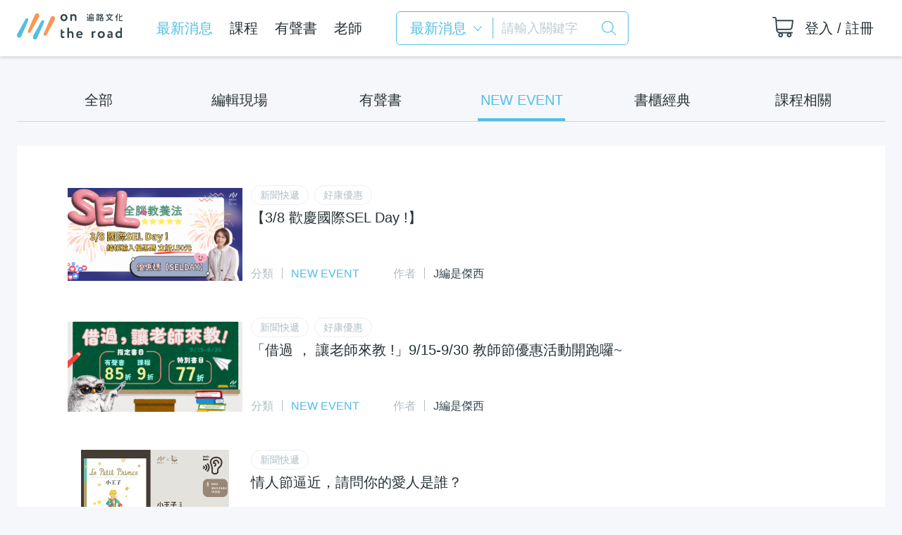

--- FILE ---
content_type: text/html; charset=UTF-8
request_url: https://ontheroad.today/news/2
body_size: 23259
content:
<!DOCTYPE html>
<html lang="zh-tw">
  <head>
    <meta charset="UTF-8"/>
    <meta http-equiv="cleartype" content="on"/>
    <meta name="MobileOptimized" content="320"/>
    <meta name="HandheldFriendly" content="True"/>
    <meta name="apple-mobile-web-app-capable" content="yes"/>
    <meta name="viewport" content="width=device-width, initial-scale=1.0, user-scalable=no"/>
    <meta name="format-detection" content="telephone=no"/>
    <link rel="icon" type="image/png" href="/img/favicon.png"/>
    <link rel="shortcut icon" type="image/png" href="/img/favicon.png"/>
    <link rel="apple-touch-icon" type="image/png" href="/img/favicon.png"/>
    <link rel="stylesheet" href="https://fonts.googleapis.com/earlyaccess/notosanstc.css"/><title>遍路—大人的素養課，通往自由學習之路</title>
<meta name="description" content="「遍路」是通往自由學習之路，也是大人的素養自造所。我們提供專業的線上知識課程，培養你各方面的人文素養，成為協助你全面升級的跨界知識推手。">
<meta property="og:title" content="遍路—大人的素養課，通往自由學習之路" />
<meta property="og:description" content="「遍路」是通往自由學習之路，也是大人的素養自造所。我們提供專業的線上知識課程，培養你各方面的人文素養，成為協助你全面升級的跨界知識推手。" />
<meta property="og:site_name" content="遍路文化" />


    <link rel="stylesheet" href="https://use.fontawesome.com/releases/v5.0.8/css/all.css"/>
    <link rel="stylesheet" href="https://fonts.googleapis.com/icon?family=Material+Icons"/>
    <link rel="stylesheet" href="https://ontheroad.today/css/vendors.app.min.css"/>
    <link rel="stylesheet" href="https://ontheroad.today/css/app.min.css?v=3491615687363199"/><!--[if lte IE 9]>
    <script src="https://cdnjs.cloudflare.com/ajax/libs/html5shiv/3.7.3/html5shiv.min.js"></script><![endif]-->
    <!-- Google Tag Manager 20230813 -->
    <script>(function(w,d,s,l,i){w[l]=w[l]||[];w[l].push({'gtm.start':
    new Date().getTime(),event:'gtm.js'});var f=d.getElementsByTagName(s)[0],
    j=d.createElement(s),dl=l!='dataLayer'?'&l='+l:'';j.async=true;j.src=
    'https://www.googletagmanager.com/gtm.js?id='+i+dl;f.parentNode.insertBefore(j,f);
    })(window,document,'script','dataLayer','GTM-TB3RLX6R');</script>
    <!-- End Google Tag Manager -->
    <!-- Facebook Pixel Code -->
    <script>
      !function(f,b,e,v,n,t,s){if(f.fbq)return;n=f.fbq=function(){n.callMethod?n.callMethod.apply(n,arguments):n.queue.push(arguments)};if(!f._fbq)f._fbq=n;n.push=n;n.loaded=!0;n.version='2.0';n.queue=[];t=b.createElement(e);t.async=!0;t.src=v;s=b.getElementsByTagName(e)[0];s.parentNode.insertBefore(t,s)}(window,document,'script','https://connect.facebook.net/en_US/fbevents.js');
      
      fbq('init', '363845215001546'); 
      fbq('track', 'PageView');
      // 查看內容
      fbq('track', 'ViewContent')
      
    </script>
    <noscript><img height="1" width="1" src="https://www.facebook.com/tr?id=363845215001546&ev=PageView&noscript=1"/></noscript><!-- End Facebook Pixel Code -->
<!-- YAHOO Code for DOT Conversion Page -->
    <script>
      (function(w,d,t,r,u){w[u]=w[u]||[];w[u].push({'projectId':'10000','properties':{'pixelId':'10130308'}});var s=d.createElement(t);s.src=r;s.async=true;s.onload=s.onreadystatechange=function(){var y,rs=this.readyState,c=w[u];if(rs&&rs!="complete"&&rs!="loaded"){return}try{y=YAHOO.ywa.I13N.fireBeacon;w[u]=[];w[u].push=function(p){y([p])};y(c)}catch(e){}};var scr=d.getElementsByTagName(t)[0],par=scr.parentNode;par.insertBefore(s,scr)})(window,document,"script","https://s.yimg.com/wi/ytc.js","dotq");
      
    </script>  </head>
  <body class="road">
    <!-- Google Tag Manager (noscript) 20230813 -->
    <noscript><iframe src="https://www.googletagmanager.com/ns.html?id=GTM-TB3RLX6R"
    height="0" width="0" style="display:none;visibility:hidden"></iframe></noscript>
    <!-- End Google Tag Manager (noscript) -->
    <div id="fb-root"></div><header class="header">
  <div class="container header-wrap -flex-center-row"><a class="h-logo" href="https://ontheroad.today"><img class="icon-logo" src="https://ontheroad.today/img/logo.svg" alt=""/></a>
    <div class="h-menu visitable-desktop"><a class="h-item active" href="https://ontheroad.today/news">最新消息</a><a class="h-item " href="https://ontheroad.today/courses">課程</a><a class="h-item " href="https://ontheroad.today/audiobooks">有聲書</a><a class="h-item " href="https://ontheroad.today/teachers">老師</a></div>
    <div class="h-search">
      <form class="-flex-center-row h-search-wrap" action="https://ontheroad.today/search" method="POST"><input type="hidden" name="_token" value="7rLJLBtf0DuuJC04hBphVPXDANUxK33oA7aRRQiF">
        <label class="search-filter -flex-center-row" for="searchFilter">
          <select id="searchFilter" name="searchFilter">
            <option value="all">全部</option>                                    <option value="article" selected="selected">最新消息</option>                                    <option value="course">課程</option>                                    <option value="audiobook">有聲書</option>                                    <option value="teacher">老師</option>                      </select><a class="btn-arrow-down"></a>
        </label>
        <div class="search-input -flex-center-row" action="">
          <input type="text" placeholder="請輸入關鍵字" name="keyword" required="required"/>
          <button class="search-btn" id="searchBtn" type="submit"><img class="icon-search" src="https://ontheroad.today/img/search-blue.svg" alt=""/></button>
        </div>
      </form>
    </div>
    <div class="h-action -flex-center-row"><a class="h-item h-m-search js-mobile-search"><img class="icon-search" src="https://ontheroad.today/img/search.svg" alt=""/></a><a class="h-item h-cart" id="goToCart" href="https://ontheroad.today/cart/list"><img class="icon-cart" src="https://ontheroad.today/img/shopping.svg" alt=""/><span class="h-cart-num action-cart-num" style="display:none">0</span></a>
      <div class="h-mobile-menu">        <div class="h-item h-login"><a class="js-login">登入</a><span>&nbsp;/&nbsp;</span><a class="js-signup">註冊</a></div>        <a class="h-item active" href="https://ontheroad.today/news">最新消息</a><a class="h-item " href="https://ontheroad.today/courses">課程</a><a class="h-item " href="https://ontheroad.today/audiobooks">有聲書</a><a class="h-item " href="https://ontheroad.today/teachers">老師</a>              </div>
      <div class="h-item h-hamburger"><img class="icon-menu" src="https://ontheroad.today/img/menu.svg" alt=""/></div>
    </div>
  </div>
</header>    <main class="" id="container">
      <div class="articles-page container page-wrapper"><nav class="tabs-box"><a class="tab " href="https://ontheroad.today/news"><span class="tab-title">全部</span></a><a class="tab " href="https://ontheroad.today/news/1"><span class="tab-title">編輯現場</span></a><a class="tab " href="https://ontheroad.today/news/5"><span class="tab-title">有聲書</span></a><a class="tab active" href="https://ontheroad.today/news/2"><span class="tab-title">NEW EVENT</span></a><a class="tab " href="https://ontheroad.today/news/3"><span class="tab-title">書櫃經典</span></a><a class="tab " href="https://ontheroad.today/news/4"><span class="tab-title">課程相關</span></a></nav>  <div class="articles-list"><div class="box box-hover article-box">  <div class="article-img img-box"><img src="https://ontheroad.today/storage/images/articles/eLMNklV3xxUbsBXd1oiWeLY4iST0Uvt79X89w2vm.jpeg" alt=""/></div>  <div class="article">    <div class="article-types tags-wrapper"><a class="tag pill gray" href="https://ontheroad.today/search/news/%E6%96%B0%E8%81%9E%E5%BF%AB%E9%81%9E">新聞快遞</a><a class="tag pill gray" href="https://ontheroad.today/search/news/%E5%A5%BD%E5%BA%B7%E5%84%AA%E6%83%A0">好康優惠</a></div><a class="article-title text-title" href="https://ontheroad.today/news/detail/112?cId=2">【3/8 歡慶國際SEL Day !】</a>
    <div class="article-info"><span class="article-info-item"><span class="article-info-subject">分類</span><a class="text-blue" href="https://ontheroad.today/news/2">NEW EVENT</a></span><span class="article-info-item"><span class="article-info-subject">作者</span><a href="https://ontheroad.today/search/news/J%E7%B7%A8%E6%98%AF%E5%82%91%E8%A5%BF">J編是傑西</a></span></div>
  </div>
</div><div class="box box-hover article-box">  <div class="article-img img-box"><img src="https://ontheroad.today/storage/images/articles/VsF1LbyGykEQ7lOCxd2POaVj8ILqAlUpLBsReeLv.jpeg" alt=""/></div>  <div class="article">    <div class="article-types tags-wrapper"><a class="tag pill gray" href="https://ontheroad.today/search/news/%E6%96%B0%E8%81%9E%E5%BF%AB%E9%81%9E">新聞快遞</a><a class="tag pill gray" href="https://ontheroad.today/search/news/%E5%A5%BD%E5%BA%B7%E5%84%AA%E6%83%A0">好康優惠</a></div><a class="article-title text-title" href="https://ontheroad.today/news/detail/107?cId=2">「借過 ， 讓老師來教 !」9/15-9/30 教師節優惠活動開跑囉~</a>
    <div class="article-info"><span class="article-info-item"><span class="article-info-subject">分類</span><a class="text-blue" href="https://ontheroad.today/news/2">NEW EVENT</a></span><span class="article-info-item"><span class="article-info-subject">作者</span><a href="https://ontheroad.today/search/news/J%E7%B7%A8%E6%98%AF%E5%82%91%E8%A5%BF">J編是傑西</a></span></div>
  </div>
</div><div class="box box-hover article-box">  <div class="article-img img-box"><img src="https://ontheroad.today/storage/images/articles/0buILq0JQ0Dd0ny2AYAyodj2BREW73yibtTdbpeO.jpeg" alt=""/></div>  <div class="article">    <div class="article-types tags-wrapper"><a class="tag pill gray" href="https://ontheroad.today/search/news/%E6%96%B0%E8%81%9E%E5%BF%AB%E9%81%9E">新聞快遞</a></div><a class="article-title text-title" href="https://ontheroad.today/news/detail/95?cId=2">情人節逼近，請問你的愛人是誰？</a>
    <div class="article-info"><span class="article-info-item"><span class="article-info-subject">分類</span><a class="text-blue" href="https://ontheroad.today/news/2">NEW EVENT</a></span><span class="article-info-item"><span class="article-info-subject">作者</span><a href="https://ontheroad.today/search/news/%E9%81%8D%E8%B7%AF%E6%96%87%E5%8C%96%E8%A1%8C%E9%8A%B7%E9%83%A8">遍路文化行銷部</a></span></div>
  </div>
</div><div class="box box-hover article-box">  <div class="article-img img-box"><img src="https://ontheroad.today/storage/images/articles/O9hN3dShEcj9YTb5FfHSqCFYBd8PJvFOZ26snb7k.jpeg" alt=""/></div>  <div class="article">    <div class="article-types tags-wrapper"><a class="tag pill gray" href="https://ontheroad.today/search/news/%E9%87%8D%E7%A3%85%E6%B6%88%E6%81%AF">重磅消息</a></div><a class="article-title text-title" href="https://ontheroad.today/news/detail/94?cId=2">遍路文化年末活動</a>
    <div class="article-info"><span class="article-info-item"><span class="article-info-subject">分類</span><a class="text-blue" href="https://ontheroad.today/news/2">NEW EVENT</a></span><span class="article-info-item"><span class="article-info-subject">作者</span><a href="https://ontheroad.today/search/news/%E8%B7%AF%E7%B7%A8">路編</a></span></div>
  </div>
</div><div class="box box-hover article-box">  <div class="article-img img-box"><img src="https://ontheroad.today/storage/images/articles/Xuk4zWWy29dxtGaXUU3H6S7yHiBbJX2KNKJA1LRI.jpeg" alt=""/></div>  <div class="article">    <div class="article-types tags-wrapper"><a class="tag pill gray" href="https://ontheroad.today/search/news/%E9%87%8D%E7%A3%85%E6%B6%88%E6%81%AF">重磅消息</a></div><a class="article-title text-title" href="https://ontheroad.today/news/detail/84?cId=2">遍路文化隆重推出有聲書/線上課程的黑膠概念收藏卡～～</a>
    <div class="article-info"><span class="article-info-item"><span class="article-info-subject">分類</span><a class="text-blue" href="https://ontheroad.today/news/2">NEW EVENT</a></span><span class="article-info-item"><span class="article-info-subject">作者</span><a href="https://ontheroad.today/search/news/%E7%B7%9A%E4%B8%8A%E8%AA%B2%E7%A8%8B%E8%A1%8C%E9%8A%B7%E4%BC%81%E5%8A%83%20R%E4%BC%81">線上課程行銷企劃 R企</a></span></div>
  </div>
</div><div class="box box-hover article-box">  <div class="article-img img-box"><img src="https://ontheroad.today/storage/images/articles/R5jmRZBH02GANY19wWEPE49PNLYdw0l7d61IteiJ.gif" alt=""/></div>  <div class="article">    <div class="article-types tags-wrapper"><a class="tag pill gray" href="https://ontheroad.today/search/news/%E5%A5%BD%E5%BA%B7%E5%84%AA%E6%83%A0">好康優惠</a></div><a class="article-title text-title" href="https://ontheroad.today/news/detail/74?cId=2">2022新年賀禮—虎哩聽夠夠</a>
    <div class="article-info"><span class="article-info-item"><span class="article-info-subject">分類</span><a class="text-blue" href="https://ontheroad.today/news/2">NEW EVENT</a></span><span class="article-info-item"><span class="article-info-subject">作者</span><a href="https://ontheroad.today/search/news/%E5%B0%8F%E5%A6%AE">小妮</a></span></div>
  </div>
</div><div class="box box-hover article-box">  <div class="article-img img-box"><img src="https://ontheroad.today/storage/images/articles/objytH7qrq5uysNLJX0uYJlnqzZn7htYSD1MZNiw.jpeg" alt=""/></div>  <div class="article">    <div class="article-types tags-wrapper"><a class="tag pill gray" href="https://ontheroad.today/search/news/%E5%A5%BD%E5%BA%B7%E5%84%AA%E6%83%A0">好康優惠</a></div><a class="article-title text-title" href="https://ontheroad.today/news/detail/73?cId=2">聽編輯跟你說—微說書免費兌換</a>
    <div class="article-info"><span class="article-info-item"><span class="article-info-subject">分類</span><a class="text-blue" href="https://ontheroad.today/news/2">NEW EVENT</a></span><span class="article-info-item"><span class="article-info-subject">作者</span><a href="https://ontheroad.today/search/news/%E5%B0%8F%E5%A6%AE">小妮</a></span></div>
  </div>
</div><div class="box box-hover article-box">  <div class="article-img img-box"><img src="https://ontheroad.today/storage/images/articles/X5ECEH7svExaicGJ2afcrVGCfBDIPXGulgedFWzW.jpeg" alt=""/></div>  <div class="article">    <div class="article-types tags-wrapper"><a class="tag pill gray" href="https://ontheroad.today/search/news/%E5%A5%BD%E5%BA%B7%E5%84%AA%E6%83%A0">好康優惠</a></div><a class="article-title text-title" href="https://ontheroad.today/news/detail/50?cId=2">書展停辦，線上閱讀不停擺！ 閱讀傳聲筒｜線上有聲書展 全站88折起</a>
    <div class="article-info"><span class="article-info-item"><span class="article-info-subject">分類</span><a class="text-blue" href="https://ontheroad.today/news/2">NEW EVENT</a></span><span class="article-info-item"><span class="article-info-subject">作者</span><a href="https://ontheroad.today/search/news/%E5%85%AC%E9%97%9C%E9%83%A8">公關部</a></span></div>
  </div>
</div><div class="box box-hover article-box">  <div class="article-img img-box"><img src="https://ontheroad.today/storage/images/articles/gSyG7DxoZdLE09Rbn2smC37czCaaiKQy5ijtiV2Y.jpeg" alt=""/></div>  <div class="article">    <div class="article-types tags-wrapper"></div><a class="article-title text-title" href="https://ontheroad.today/news/detail/31?cId=2">賀！遍路平台1/1開站試營運！三重好禮購課金、限量超殺套組必搶！</a>
    <div class="article-info"><span class="article-info-item"><span class="article-info-subject">分類</span><a class="text-blue" href="https://ontheroad.today/news/2">NEW EVENT</a></span><span class="article-info-item"><span class="article-info-subject">作者</span><a href="https://ontheroad.today/search/news/%E5%85%AC%E9%97%9C%E9%83%A8">公關部</a></span></div>
  </div>
</div></div><div class="page-wrap text-center">  <a class="page-num active" href="https://ontheroad.today/news/2?page=1">1</a>  </div></div>      <a class="gotop-fixed" id="goTop">
  <div class="gotop-wrap"><img class="svg icon-svg icon-gotop" src="https://ontheroad.today/img/top.svg"/></div></a>    </main><footer class="footer">
  <div class="footer-wrap container">
    <div class="footer-top d-flex">
      <div class="left-wrap"><a class="logo-wrap" href="https://ontheroad.today"><img class="svg icon-logo" src="https://ontheroad.today/img/footer-logo.svg" title="遍路文化"/></a></div>
      <div class="right-wrap"><a class="link-tab" href="https://ontheroad.today/about" target="_self">關於我們</a><a class="link-tab" href="https://ontheroad.today/term" target="_self">服務條款</a><a class="link-tab" href="https://ontheroad.today/privacy" target="_self">隱私權政策</a><a class="link-tab" href="https://ontheroad.today/faq" target="_self">常見問題</a><a class="link-tab" href="https://ontheroad.today/contact" target="_self">聯絡我們</a></div>
    </div>
    <div class="footer-bottom d-flex">
      <div class="left-wrap">
        <div>Copyright © 2019 遍路文化傳媒股份有限公司</div>
      </div>
      <div class="right-wrap"><a class="link-social" href="https://www.facebook.com/%E9%81%8D%E8%B7%AF%E6%96%87%E5%8C%96%E7%B7%9A%E4%B8%8A%E8%AA%B2%E7%A8%8B-365890550721323/" target="_blank" rel="noopener noreferrer"><i class="fab fa-facebook-f"></i></a><a class="link-social" href="https://www.youtube.com/channel/UC3zExMo74YZAd9wxtqp7RlQ" target="_blank" rel="noopener noreferrer"><i class="fab fa-youtube"></i></a><a class="link-social" href="https://www.instagram.com/ontheroadtox/?igshid=12tdte4qehi07" target="_blank" rel="noopener noreferrer"><i class="fab fa-instagram"></i></a></div>
    </div>
  </div>
</footer>    <div style="display: none;">
  <div id="loginPopUp">
    <div class="sweet-popup-body"><div class="social-login">
  <div class="social-login-title"><span>使用 社群 帳號登入</span></div>
  <div class="social-login-sites"><a class="social-site" href="https://ontheroad.today/social/facebook"><img src="https://ontheroad.today/img/fb.svg" alt=""/></a><a class="social-site" href="https://ontheroad.today/social/google"><img src="https://ontheroad.today/img/google.svg" alt=""/></a></div>
</div>      <form class="login-frm" id="loginFrm" action="https://ontheroad.today/login" method="POST"><input type="hidden" name="_token" value="7rLJLBtf0DuuJC04hBphVPXDANUxK33oA7aRRQiF">
        <div class="input-item">
          <label for="email">帳號</label>
          <input type="email" name="loginEmail" placeholder="請輸入您的e-mail"/>
        </div>
        <div class="input-item">
          <label for="pwd">密碼</label>
          <input type="password" name="loginPassword" placeholder="請輸入您的密碼"/>
        </div>
        <div class="text-right"><a class="link text-blue js-forget-pwd">忘記密碼?</a></div>
        <button class="btn btn-fill main full" type="submit">登入</button>
      </form>
    </div>
    <div class="sweet-popup-foot">還沒有有帳號嗎？<a class="link text-blue js-switch-signup">立即註冊</a></div>
  </div>
</div>    <div style="display: none;">
  <div id="signupPopUp">
    <div class="sweet-popup-body"><div class="social-login">
  <div class="social-login-title"><span>使用 社群 帳號登入</span></div>
  <div class="social-login-sites"><a class="social-site" href="https://ontheroad.today/social/facebook"><img src="https://ontheroad.today/img/fb.svg" alt=""/></a><a class="social-site" href="https://ontheroad.today/social/google"><img src="https://ontheroad.today/img/google.svg" alt=""/></a></div>
</div>      <form class="signup-frm" id="signupFrm" action="https://ontheroad.today/register" method="POST"><input type="hidden" name="_token" value="7rLJLBtf0DuuJC04hBphVPXDANUxK33oA7aRRQiF">
        <div class="input-item">
          <label for="email">帳號</label>
          <input type="email" name="regEmail" placeholder="請輸入您的e-mail" required="required" data-field="帳號"/>
        </div>
        <div class="input-item">
          <label for="pwd">密碼</label>
          <input type="password" name="regPassword" placeholder="請輸入您的密碼" required="required" data-field="密碼"/>
        </div>
        <div class="input-item">
          <label for="pwd">確認密碼</label>
          <input type="password" name="regPassword_confirmation" placeholder="請再次輸入您的密碼" required="required" data-field="確認密碼"/>
        </div>
        <div class="agree-terms">
          <label class="checkbox-group">
            <input type="checkbox" required="required" name="privacy"/><span>勾選即同意&nbsp;<a class="link text-blue" href="">隱私權政策</a>&nbsp;與&nbsp;<a class="link text-blue" href="">使用者條款</a></span>
          </label>
        </div>
        <button class="btn btn-fill main full" type="submit">註冊</button>
      </form>
    </div>
    <div class="sweet-popup-foot">已經有帳號嗎？<a class="link text-blue js-switch-login">立即登入</a></div>
  </div>
</div>    <div style="display: none;">
  <div id="forgetPwdPopUp">
    <div class="sweet-popup-body">
      <form class="forget-pwd-frm" id="forgetPwd" action="https://ontheroad.today/forget-pwd"><input type="hidden" name="_token" value="7rLJLBtf0DuuJC04hBphVPXDANUxK33oA7aRRQiF">
        <div class="input-item text-left">
          <label for="email">帳號</label>
          <input type="email" id="fgEmail" name="email" placeholder="請輸入您的e-mail"/>
        </div>
        <button class="btn btn-fill main full" type="submit">發送</button>
      </form>
    </div>
  </div>
</div>            <script src="https://ontheroad.today/js/vendors.app.min.js?v=3491615687363199"></script>
    <!-- 依賴於 jquery 要放在 vendors.app.min.js 之後-->
    <script src="//cdnjs.cloudflare.com/ajax/libs/toastr.js/latest/toastr.min.js"></script>
    <!-- app.min.js 之後，這樣才能影響後續的計算-->    <script src="https://ontheroad.today/js/app.min.js?v=3491615631992121100403"></script>
    <script>
      $.ajaxSetup({
        headers: {
          'X-CSRF-TOKEN': '7rLJLBtf0DuuJC04hBphVPXDANUxK33oA7aRRQiF'
        }
      });
      
      window.axios.defaults.headers.common = {
        'X-CSRF-TOKEN': '7rLJLBtf0DuuJC04hBphVPXDANUxK33oA7aRRQiF',
        'X-Requested-With': 'XMLHttpRequest'
      };
      
    </script>        <script>
      window.memberUrl = "https://ontheroad.today/member/profile";
      window.isLogin = "";
      
      //- fb login
      window.fbAsyncInit = function() {
        FB.init({
          appId      : "440843183240804",
          cookie     : true,
          xfbml      : true,
          version    : 'v5.0'
        });
        FB.AppEvents.logPageView();
      };
      
      //- validatior設定為globel變數
      var $validator;
      
            
      var swalSetting = {
        buttonsStyling: false,
        background: '#f7fcfe',
      };
      
      $(function() {
        //- popup 訊息
        if(typeof(paramSetting)!=='undefined') {
          swalParamSetting(paramSetting);
        }
      
        //- 後台傳回來的error
              
              
        
      });
    </script>
  </body>
</html>

--- FILE ---
content_type: text/css
request_url: https://ontheroad.today/css/app.min.css?v=3491615687363199
body_size: 91125
content:
@charset "UTF-8";.about-page h1{margin-bottom:24px}.about-wrap{background-color:#fff;border-radius:8px;padding:32px}@media screen and (max-width:1024px){.about-wrap{padding:24px}}@media screen and (max-width:767px){.about-wrap{padding:16px}}.about-content{margin:0 auto;width:100%;max-width:970px}.about-section{margin-bottom:24px}.about-section:nth-child(n+3){margin-bottom:32px}.about-section-title{font-size:24px;color:#52bee5;margin:24px 0}#container{-ms-flex:1 0 auto;flex:1 0 auto}.container{width:100%;max-width:1204px;margin:0 auto;padding:0 24px}.container.sm{max-width:1150px}@media screen and (max-width:1280px){.container{max-width:100%;padding:0 24px}}@media screen and (max-width:1024px){.container{padding:0 16px}}.page-wrapper{padding-top:32px;margin-bottom:24px}@media screen and (max-width:1024px){.page-wrapper{padding-top:24px}}@media screen and (max-width:767px){.page-wrapper{padding-top:16px}}.box{border-radius:8px;background-color:#fff;padding:24px}@media screen and (max-width:1024px){.box{padding:16px}}.box-hover:hover{box-shadow:0 0 20px 0 rgba(82,190,255,.2)}.search-info{margin-bottom:32px}.search-info .icon-search{width:22px;height:22px;vertical-align:middle;margin-right:5px}@media screen and (min-width:1025px){.articles-list{padding:32px 72px;background-color:#fff}}@media screen and (max-width:1024px){.articles-list{display:flex;display:-ms-flexbox;-ms-flex-wrap:wrap;flex-wrap:wrap;-ms-flex-align:start;align-items:flex-start}.articles-list .article-img{height:186px;width:100%;margin-bottom:12px}.articles-list .article-title{margin-bottom:6px}}@media screen and (max-width:767px){.articles-list .article-img{height:144px}.articles-list .article-title{margin-bottom:12px}}.articles-list .article{display:flex;display:-ms-flexbox;flex-direction:column;-ms-flex-direction:column}.articles-list .article-box{padding:24px 0;border-radius:0}@media screen and (max-width:1024px){.articles-list .article-box{display:flex;display:-ms-flexbox;flex-direction:column;-ms-flex-direction:column;-ms-flex:0 0 calc(50% - 8px);flex:0 0 calc(50% - 8px);width:calc(50% - 8px);padding:16px;border-radius:8px;margin-bottom:16px}.articles-list .article-box:nth-child(2n){margin-left:16px}}@media screen and (max-width:767px){.articles-list .article-box{-ms-flex:0 0 100%;flex:0 0 100%;width:100%}.articles-list .article-box:nth-child(2n){margin-left:0}}.articles-list .article-box:hover{box-shadow:none;background-color:#f7fcfe}.articles-list .article-info{margin-top:auto}@media screen and (max-width:1024px){.articles-list .article-info{display:flex;display:-ms-flexbox;flex-direction:column;-ms-flex-direction:column}.articles-list .article-info .article-info-item:last-child{margin-top:6px}}.articles-page .inner{max-width:920px;margin:0 auto}.article-detail-wrapper{background-color:#fff;padding:30px 0 44px;border-radius:8px;margin-bottom:32px}@media screen and (max-width:1024px){.article-detail-wrapper{padding:16px 0;margin-bottom:16px}}@media screen and (max-width:1024px){.article-detail-info{padding:0 24px}}@media screen and (max-width:767px){.article-detail-info{padding:0 16px}.article-detail-info .article-info-item{display:block;margin:6px 0}}.article-detail-info .article-title{margin-top:10px;margin-bottom:16px}@media screen and (max-width:767px){.article-detail-info .article-title{margin-bottom:12px}}.article-detail-img{margin:24px 0}.article-detail-img img{width:100%;height:100%;max-height:400px;object-fit:contain}@media screen and (max-width:1024px){.article-detail-desc{padding:0 24px}}@media screen and (max-width:767px){.article-detail-desc{padding:0 16px}}.article-detail-desc img{max-width:100%}.article-detail-action{background-color:#fff;border-radius:8px;box-shadow:0 0 20px -10px rgba(82,190,255,.5)}.article-detail-action .article-switch{display:flex;display:-ms-flexbox;padding:24px 48px;border-bottom:1px solid #e0eff5}@media screen and (max-width:767px){.article-detail-action .article-switch{-ms-flex-direction:column;flex-direction:column;padding:16px}}.article-detail-action .article-switch .article-title{margin:16px 0}.article-detail-action .article-switch-next,.article-detail-action .article-switch-pre{-ms-flex:1;flex:1}.article-detail-action .article-switch-next{text-align:right}@media screen and (min-width:1025px){.article-detail-action .article-switch-next{border-left:1px solid #e0eff5}}@media screen and (max-width:767px){.article-detail-action .article-switch-next{border-top:1px solid #e0eff5;margin-top:16px;padding:16px}}.article-detail-action .article-switch-next .icon-next{transform:rotate(180deg)}.article-detail-action .article-switch-link{font-size:20px}.article-detail-action .article-date{font-size:16px;padding:0}.article-detail-action .back-to-list{text-align:center;padding:16px;font-size:20px}.article-detail-action .back-to-list .icon-list{font-size:24px;margin-right:6px}.article-detail-action .back-to-list span{vertical-align:middle}a,abbr,acronym,address,applet,article,aside,audio,b,big,blockquote,body,canvas,caption,center,cite,code,dd,del,details,dfn,div,dl,dt,em,embed,fieldset,figcaption,figure,footer,form,h1,h2,h3,h4,h5,h6,header,hgroup,html,i,iframe,img,ins,kbd,label,legend,li,mark,menu,nav,object,ol,output,p,pre,q,ruby,s,samp,section,small,span,strike,strong,sub,summary,sup,table,tbody,td,tfoot,th,thead,time,tr,tt,u,ul,var,video{margin:0;padding:0;border:0;font-size:100%}article,aside,details,figcaption,figure,footer,header,hgroup,menu,nav,section{display:block}body{line-height:1}ol,ul{list-style:none}blockquote,q{quotes:none}blockquote:after,blockquote:before,q:after,q:before{content:"";content:none}table{border-collapse:collapse;border-spacing:0}body,html{width:100%;height:100%}body{font-size:18px;line-height:normal;font-weight:400;color:#37474f;background-color:#f6f7fa;display:flex;display:-ms-flexbox;flex-direction:column;-ms-flex-direction:column}.link,a{transition:background-color,.3s,color,.3s,border,.3s;color:inherit;text-decoration:none;cursor:pointer;border:none;padding:0;background-color:transparent;outline:none}.link:hover,a:hover{text-decoration:underline}.link:active,a:active{color:inherit}.link.no-style:hover,a.no-style:hover{text-decoration:none}img{object-fit:contain}.btn,button{text-align:center;cursor:pointer;transition:background-color,.3s,color,.3s,border,.3s;box-sizing:border-box;-moz-appearance:none;-webkit-appearance:none}.btn.active,.btn:active,.btn:focus,button.active,button:active,button:focus{outline:none}.clear{*zoom:1}.clear:after{content:"";display:table;clear:both}.left{float:left}.right{float:right}.common-bg-img{background-repeat:no-repeat;background-position:50%;background-size:cover}.hidden{display:none}a,div,input,li,table,td,textarea,th,ul{box-sizing:border-box}.material-icons{vertical-align:middle}input{-moz-appearance:none;-webkit-appearance:none;width:100%}input::-ms-clear{display:none}input[type=number]{-moz-appearance:textfield}input[type=number]::-webkit-inner-spin-button,input[type=number]::-webkit-outer-spin-button{-webkit-appearance:none;margin:0}select,textarea{-moz-appearance:none;-webkit-appearance:none}select{position:relative;border-radius:0;border:0;background-color:transparent}select::-ms-expand{display:none}input:focus,select:focus,textarea:focus{outline:none}button,input,select,textarea{font-family:inherit;font-size:inherit}@media screen and (min-width:0px) and (max-width:1025px){.btn,button{padding:8px 0}}.font-base,body,html{font-family:PingFang Tc,微軟正黑體,Microsoft JhengHei,SF Pro Rounded,Arial,sans-serif}.text-blue{color:#52bee5}.text-gray{color:#607d8b}.text-orange{color:#fd9552}.text-yellow{color:#ffeeae}.text-red{color:#f05050}.text-green{color:#00bea4}.text-medium{font-weight:500}.text-right{text-align:right}.text-left{text-align:left}.text-center{text-align:center}.text-title{font-size:20px;color:#263237;font-weight:500}.text-main-title{font-size:24px;font-weight:500}.price{text-align:right;font-size:32px!important}@media screen and (max-width:1024px){.price{-ms-flex-align:baseline;align-items:baseline;-ms-flex-pack:end;justify-content:flex-end}}@media screen and (max-width:767px){.price{-ms-flex-align:end;align-items:flex-end}}.price .dollar{font-size:20px;margin-right:4px}.price-ori{font-size:14px;text-decoration:line-through;line-height:1}.price-now{font-weight:700!important;line-height:1}.price-now .dollar{font-weight:500}@media screen and (max-width:1024px){.price-now{margin-left:6px}}.rich-edit blockquote{background-color:#f7fcfe;border-left:4px solid #52bee5;padding:24px;margin:24px 0}.rich-edit strong{font-weight:700}.rich-edit em{font-style:italic}.rich-edit a{display:inline-block;color:#fd9552;text-decoration:underline}.rich-edit img{padding-top:5px;max-width:100%;height:auto}.rich-edit ol{list-style:decimal;margin-bottom:5px}.rich-edit ul{list-style-type:disc;margin-bottom:5px}.rich-edit ol li,.rich-edit ul li{margin-left:1.5em}@media screen and (min-width:0px) and (max-width:1025px){.rich-edit img{width:100%;height:100%}}[v-cloak]{display:none}html.menu-noscroll,html.popup-noscroll{overflow:hidden!important;height:100%!important}body.-is-fixed,html.-is-fixed{overflow-y:hidden}body.-is-fixed-still,html.-is-fixed-still{position:fixed}button span,button svg{pointer-events:none}#toast-container>.toast-success{background-image:none;background-color:#52bee5;opacity:.9}.cert-body{height:842px;width:595px;margin-left:auto;margin-right:auto;background-color:#bbb}.cert-wrap{position:relative;max-width:600px;margin:0 auto}.cert-inner{position:absolute;text-align:center;width:100%;top:165px;padding:0 100px}.cert-name{font-size:40px;color:#263237;letter-spacing:6px;margin-bottom:8px}.cert-date{font-size:14px;margin-bottom:20px}.cert-detail{font-size:9px;max-width:350px;margin:0 auto}.cert-detail td,.cert-detail th{padding:6px;vertical-align:top}.cert-detail th{color:#607d8b;text-align:right;white-space:nowrap;font-weight:400}.cert-detail td{text-align:left}.step-bar{-ms-flex-pack:justify;justify-content:space-between;font-size:20px;margin:0 auto;margin-bottom:32px}@media screen and (max-width:767px){.step-bar{font-size:18px;-ms-flex-pack:center;justify-content:center}}.step-item{width:33.33%;position:relative;text-align:center}.step-item.active .step-num,.step-item.done .step-num{background-color:#61c9ee}.step-item.active .step-title,.step-item.done .step-title{color:#52bee5}@media screen and (min-width:768px){.step-item.active+.step-item:after,.step-item.done+.step-item:after{background-color:#61c9ee}}@media screen and (max-width:767px){.step-item:not(:last-child){margin-right:16px}.step-item.done:after{background-color:#61c9ee}}.step-item.active .step-num{box-shadow:0 0 0 7px rgba(97,201,238,.2)}.step-item:after{content:"";height:4px;width:30%;background-color:#edeff2;position:absolute;top:14px;left:-15%}@media screen and (max-width:767px){.step-item:after{width:16px;height:2px;position:relative;display:inline-block;top:-5px;left:unset}}@media screen and (min-width:768px){.step-item:first-child:after{content:none}}@media screen and (max-width:767px){.step-item{width:auto}.step-item:last-child:after{content:none}.step-item:not(.active) .step-title{display:none}.step-item.active .step-num{box-shadow:0 0 0 4px rgba(97,201,238,.2)}}.step-num{background-color:#edeff2;color:#fff;border-radius:50%;width:32px;height:32px;text-align:center;line-height:32px;margin-right:5px;display:inline-block}@media screen and (max-width:767px){.step-num{width:24px;height:24px;line-height:24px}}.step-title{color:#b0bec5;display:inline-block}@media screen and (max-width:767px){.cart-container{-ms-flex-direction:column;flex-direction:column}}.cart-list{padding-top:0}.cart-item{position:relative;padding-right:16px;padding-top:40px}@media screen and (max-width:1024px){.cart-item{font-size:16px}.cart-item .item-discount,.cart-item .item-type{display:flex;display:-ms-flexbox;-ms-flex-pack:justify;justify-content:space-between;-ms-flex-align:center;align-items:center}}@media screen and (max-width:767px){.cart-item{-ms-flex-wrap:wrap;flex-wrap:wrap}}.cart-item-img{-ms-flex:0 0 120px;flex:0 0 120px;height:70px;background-color:#f6f7fa;margin-right:12px}@media screen and (max-width:767px){.cart-item-img{-ms-flex:0 0 100px;flex:0 0 100px;height:56px}}.cart-item-img img{width:100%;height:100%}.cart-item-info{flex-direction:column;-ms-flex-direction:column;width:100%}@media screen and (max-width:767px){.cart-item-info{-ms-flex:0 0 calc(100% - 100px - 12px);flex:0 0 calc(100% - 100px - 12px)}}.cart-item .item-info-top{display:flex;display:-ms-flexbox;-ms-flex-pack:justify;justify-content:space-between}@media screen and (max-width:1024px){.cart-item .item-info-top{margin-bottom:8px}}@media screen and (max-width:1024px){.cart-item .item-info-top .item-price{display:none}}@media screen and (max-width:1024px){.cart-item .item-title{font-size:16px}}.cart-item .item-price{white-space:nowrap;margin-left:12px;width:120px;text-align:right}.cart-item .item-info-bottom{margin-top:auto}@media screen and (min-width:1025px){.cart-item .item-info-bottom{display:flex;display:-ms-flexbox;-ms-flex-pack:justify;justify-content:space-between;-ms-flex-align:center;align-items:center}}@media screen and (min-width:768px){.cart-item .item-info-bottom.in-mobile{display:none}}@media screen and (max-width:767px){.cart-item .item-info-bottom{margin-top:8px;width:100%}.cart-item .item-info-bottom:not(.in-mobile){display:none}}.cart-item .item-discount{display:flex;display:-ms-flexbox;-ms-flex-align:center;align-items:center}.cart-item .item-discount-code{font-size:14px}.cart-item .item-discount-code .material-icons{font-size:16px}@media screen and (min-width:1025px){.cart-item .item-discount-code{margin-right:24px;margin-left:auto}.cart-item .item-discount-code .material-icons{font-size:16px;margin-right:4px}}.cart-item .item-discount-price{color:#f05050;text-align:right}@media screen and (min-width:1025px){.cart-item .item-type .item-price{display:none}}.cart-info-left{-ms-flex:1;flex:1}.cart-info-left .box-title{color:#37474f;margin-bottom:12px}.cart-info-right{width:284px;margin-left:24px}@media screen and (max-width:1024px){.cart-info-right{width:266px;margin-left:16px}}@media screen and (max-width:767px){.cart-info-right{margin-left:0;width:100%}}.cart-warn-title{width:100%;font-weight:400;margin-bottom:6px;color:#ec4e20}.cart-warn-content{line-height:22px;font-size:16px;margin-bottom:6px}.cart-action{color:#b0bec5;font-size:16px;position:absolute;right:0;top:25px;cursor:pointer}.cart-total-sum{padding:16px!important;color:#263237;font-size:16px}.cart-total-sum .sum-head{text-align:center;font-size:18px;font-weight:500}.cart-total-sum .sum-body{padding-top:16px;border-top:1px solid #e0eff5;margin-top:16px}.cart-total-sum .sum-foot{padding-top:24px;border-top:1px solid #e0eff5;margin-top:24px}.cart-total-sum .sum-item{-ms-flex-pack:justify;justify-content:space-between;-ms-flex-align:end;align-items:flex-end}.cart-total-sum .sum-title{font-size:18px}.cart-total-sum .item-price{font-weight:500;font-size:18px;text-align:right}.cart-total-sum .text-orange{color:#ec4e20}.cart-total-sum .btn-fill.second,.cart-total-sum .sum-item~.sum-item{margin-top:24px}.cart-total-sum .discount-input{margin-top:7px;margin-bottom:16px}.cart-bill{margin:16px 0;padding-bottom:0!important}.cart-bill .bill-msg{margin-bottom:24px}.cart-bill .bill-inputs{-ms-flex-wrap:wrap;flex-wrap:wrap}.cart-bill .input-item{-ms-flex:0 0 calc(50% - 12px);flex:0 0 calc(50% - 12px);width:calc(50% - 12px)}@media screen and (max-width:1024px){.cart-bill .input-item{-ms-flex:0 0 100%;flex:0 0 100%}}@media screen and (min-width:1025px){.cart-bill .input-item:nth-child(odd){margin-right:24px}}.cart-result{margin:0 auto;max-width:600px;color:#263237;text-align:center}@media screen and (max-width:767px){.cart-result-msg{text-align:left}}.cart-result-icon{color:#00bea4;font-size:24px;line-height:28px;margin-bottom:24px}@media screen and (max-width:767px){.cart-result-icon{margin-bottom:12px;font-size:24px}}.cart-result-icon img{margin-bottom:16px}@media screen and (max-width:767px){.cart-result-icon img{width:64px;height:64px;margin-bottom:12px}}.cart-result .order-info{margin:24px auto;max-width:460px;line-height:28px}@media screen and (max-width:767px){.cart-result .order-info{margin:16px 0}}@media screen and (min-width:768px){.cart-result .order-info-item>*{-ms-flex:1;flex:1}}@media screen and (max-width:767px){.cart-result .order-info-item{-ms-flex-pack:justify;justify-content:space-between}}.cart-result .order-info-item~.order-info-item{margin-top:16px;border-top:1px solid #e0eff5;padding-top:16px}@media screen and (min-width:768px){.cart-result .btn{width:212px}}@media screen and (max-width:767px){.cart-result .btn{width:100%}}@media screen and (min-width:768px){.cart-result .btn-action .no-style:first-child .btn{margin-right:24px}}@media screen and (max-width:767px){.cart-result .btn-action .no-style:first-child .btn{margin-bottom:16px}}.cart-item~.cart-item{border-top:1px solid #e0eff5;margin-top:24px}.action-current{font-weight:700;color:#fd9552}@media screen and (max-width:1024px){.course-detail-video{width:100%!important}.course-detail-video .course-section-menu,.course-detail-video .menu-control{display:none}.course-tabs-box{width:100%!important}.page-wrapper{margin-bottom:16px}}.course-detail-head{font-size:16px}@media screen and (min-width:1025px){.course-detail-head{padding-bottom:8px;background-color:#217796}}@media screen and (max-width:1024px){.course-detail-head .course-detail-left,.course-detail-head .course-detail-right,.course-detail-head .course-types{position:relative}.course-detail-head .course-detail-left:before,.course-detail-head .course-detail-right:before,.course-detail-head .course-types:before{content:"";position:absolute;z-index:-1;width:calc(100% + 16px * 2);top:-24px;left:-16px;background-color:#217796}.course-detail-head .course-detail-left:before,.course-detail-head .course-types:before{height:calc(100% + 16px * 2);display:block}.course-detail-head .course-detail-right:before{height:417px;top:-16px}}@media screen and (max-width:767px){.course-detail-head .course-detail-right:before{height:167px}}.course-detail-head .container{position:relative}.course-detail-head h1{font-size:28px;margin-bottom:12px}.course-detail-head .tags-wrapper .tag{margin-right:12px;margin-bottom:12px}.course-detail-head .course-brief{letter-spacing:.8px;margin-bottom:24px}.course-detail-head .course-sub-info{-ms-flex-pack:start;justify-content:flex-start;margin-top:12px}@media screen and (max-width:767px){.course-detail-head .course-sub-info{-ms-flex-wrap:wrap;flex-wrap:wrap}}.course-detail-head .course-sub-info .content{padding-left:5px;color:#ffeeae}@media screen and (max-width:767px){.course-detail-head .sub-info-item{-ms-flex:0 0 calc(50% - 12px);flex:0 0 calc(50% - 12px);margin-bottom:6px}.course-detail-head .sub-info-item:nth-child(2n){margin-left:24px}}@media screen and (min-width:768px){.course-detail-head .sub-info-item~.sub-info-item{margin-left:24px}}.course-detail-head .course-teacher .tag{background-color:#fff;color:#217796;pointer-events:none}.course-detail-head .course-teacher-name{font-weight:400}@media screen and (max-width:767px){.course-detail-head{font-size:14px}.course-detail-head .course-types .tag{font-size:16px}.course-detail-head h1{font-size:18px;margin-bottom:6px}.course-detail-head .course-brief{margin-bottom:6px}}@media screen and (max-width:1024px){.course-detail-info{-ms-flex-direction:column;flex-direction:column}}.course-detail-left{-ms-flex:1 0 0px;flex:1 0 0;color:#fff}@media screen and (min-width:1025px){.course-detail-left{margin-right:24px}}.course-detail-right{position:relative;font-size:20px}@media screen and (min-width:1025px){.course-detail-right{width:354px}.course-detail-right .right-wrap{position:absolute;top:0;right:0;width:354px}.course-detail-right .price{font-size:20px!important}.course-detail-right .price-row:first-child{margin-bottom:6px}.course-detail-right .price-row .title{margin-right:12px}.course-detail-right .price-ori{font-size:20px}.course-detail-right .price-now{margin-bottom:16px}.course-detail-right .new-price{font-size:42px;font-weight:700}}@media screen and (max-width:1024px){.course-detail-right{margin-top:24px}}@media screen and (max-width:767px){.course-detail-right{margin-top:10px}}.course-detail-right .teacher-card{width:354px;margin:0;margin-top:24px}@media screen and (max-width:1024px){.course-detail-right .teacher-card{width:100%;margin-top:16px}}.course-detail-right .course-video{height:180px;border:1px solid #e0eff5;background-color:#f6f7fa;margin-bottom:16px;position:relative;cursor:pointer}@media screen and (max-width:1024px){.course-detail-right .course-video{height:385px}}@media screen and (max-width:767px){.course-detail-right .course-video{height:135px}}.course-detail-right .course-video:hover .course-video-icon{width:65px}.course-detail-right .course-video-img,.course-detail-right .course-video .img-box{width:100%;height:100%}.course-detail-right .course-buy-btn .btn~.btn{margin-left:12px}.course-detail-right .course-buy-btn .btn.second{-ms-flex:1;flex:1}@media screen and (max-width:1024px){.course-detail-price{margin-right:16px}.course-detail-price .title{display:none}.course-detail-price .course-detail-price{margin-right:16px}.course-detail-price .price-ori{font-size:14px}.course-detail-price .new-orice{font-size:32px}.course-detail-price .price-ori,.course-detail-price .price-row:first-child{line-height:14px}}@media screen and (max-width:1024px){.course-detail-buy{display:flex;display:-ms-flexbox}.course-detail-buy .course-buy-btn{-ms-flex:1;flex:1}.course-detail-buy .btn-fill{-ms-flex:1;flex:1;width:auto}}@media screen and (max-width:767px){.course-detail-buy{-ms-flex-direction:column;flex-direction:column}.course-detail-buy .price{text-align:left;margin-bottom:16px}}.course-detail-video{background-color:#000;color:#fff;position:relative;overflow:hidden}@media screen and (max-width:1024px){.course-detail-video{margin-bottom:24px}}@media screen and (max-width:767px){.course-detail-video{margin-bottom:16px}}.course-detail-video h1{margin-bottom:24px;padding:0 16px}.course-detail-video .video{width:100%}@media screen and (max-width:1024px){.course-detail-video .video{height:432px}}@media screen and (max-width:767px){.course-detail-video .video{height:180px}}.course-detail-video .video-img{width:100%;height:564px}@media screen and (max-width:1024px){.course-detail-video .video-img{height:432px}}@media screen and (max-width:767px){.course-detail-video .video-img{height:180px}}.course-detail-video .video-img img{display:block;margin:0 auto;width:100%;height:100%}.course-detail-video .menu-control{background-color:#37474f;height:80px;width:32px;border-radius:4px 0 0 4px;position:absolute;z-index:5;top:50%;right:0;text-align:center;line-height:80px;cursor:pointer}.course-detail-video .menu-control .material-icons{color:#fff}.course-detail-video .course-section-menu{position:absolute;right:0;top:0;width:472px;background-color:#fff;transform:translateX(472px);overflow-y:auto}.course-detail-body{margin-bottom:24px}.course-tabs-box{width:calc(100% - 354px - 24px);border-radius:8px;background-color:#fff}@media screen and (min-width:1025px){.course-tabs-box{margin-top:24px;padding:0 12px}}@media screen and (min-width:768px){.course-tabs-box{min-height:700px}.course-tabs-box .tab{width:25%}.course-tabs-box .mobile-tabs{display:none}}@media screen and (max-width:767px){.course-tabs-box .desktop-tabs{display:none}.course-tabs-box .tab{width:33.33%}.course-tabs-box .tab.active{-ms-flex-order:initial;order:0}.course-tabs-box .tab.active:after{content:none}}.course-tabs-box .tabs-box{margin-bottom:0;-ms-flex-direction:row;flex-direction:row}.course-tabs-box .tab-content{padding:24px;padding-top:34px}@media screen and (max-width:1024px){.course-tabs-box .tab-content{padding:24px}}@media screen and (max-width:767px){.course-tabs-box .tab-content{padding:24px 16px 16px}}.course-section-sum{margin-bottom:36px}@media screen and (max-width:1024px){.course-section-sum{-ms-flex-wrap:wrap;flex-wrap:wrap;margin-bottom:0}}.course-section-sum .item{text-align:center;-ms-flex:1;flex:1}@media screen and (max-width:767px){.course-section-sum .item{-ms-flex:0 0 50%;flex:0 0 50%;margin-bottom:24px}}.course-section-sum .item-title{margin-bottom:16px;font-size:18px}@media screen and (max-width:767px){.course-section-sum .item-title{font-size:16px}}.course-section-sum .item-content{font-size:24px}@media screen and (max-width:767px){.course-section-sum .item-content{font-size:20px}}.course-section-sum .item~.item{border-left:1px solid #f6f7fa}.course-section-item{color:#263237}.course-section-item .icon-done,.course-section-item .icon-play{font-size:16px;margin-right:8px;line-height:24px}.course-section-item .icon-done{color:#52bee5}.course-section-item .section-sub-item{font-size:16px}@media screen and (max-width:767px){.course-section-item .sub-time,.course-section-item .sub-title{-ms-flex:0 0 100%;flex:0 0 100%;margin-bottom:12px}}.course-section-item .sub-title{font-size:18px}.course-section-item .sub-title.clickable{cursor:pointer}.course-section-item .sub-material .dropdown-content{width:360px}.course-section-item .sub-action .btn{width:auto;font-size:14px;border-radius:14px;padding:4px 6px;height:auto;margin-right:24px}.course-section-item .sub-action .btn:after{content:"";display:inline-block;margin-left:4px;width:0;height:0;border-top:5px solid transparent;border-bottom:5px solid transparent;border-left:6px solid #fd9552}.course-section-item .sub-action .btn:hover{background-color:#ec4e20}.course-section-item .sub-action .btn:hover:after{border-left-color:#fff}@media screen and (max-width:1024px){.course-section-item .sub-action .btn{background-color:#ec4e20;color:#fff}.course-section-item .sub-action .btn:after{border-left-color:#fff}}.course-section-item .contribution-content{-moz-user-select:none;-webkit-user-select:none;padding:16px;display:none;background-color:#f7fcfe;border-top:1px solid #e0eff5;font-size:16px}.course-section-item .contribution-content.opened{display:block}.course-section-item .collapse-num{width:107px}.course-section-item .collapse-body{padding:16px}@media screen and (max-width:767px){.course-section-item .collapse-head{-ms-flex-direction:column;flex-direction:column;position:relative}.course-section-item .collapse-action{position:absolute;top:16px;right:16px}.course-section-item .collapse-num{margin-bottom:12px;width:auto;border-right:none}}.course-section-tab .course-section-item{margin:16px 0 8px}.course-section-tab .section-sub-item{-ms-flex-align:center;align-items:center;padding:0 8px}@media screen and (max-width:767px){.course-section-tab .section-sub-item{-ms-flex-wrap:wrap;flex-wrap:wrap;padding:0 0 12px}}.course-section-tab .section-sub-item~.section-sub-item{border-top:1px solid #e0eff5;padding-top:14px;margin-top:14px}.course-section-tab .sub-title{-ms-flex:1;flex:1}.course-section-tab .sub-time{margin:0 24px}.course-section-tab .sub-material{color:#607d8b}@media screen and (max-width:767px){.course-section-tab .sub-time,.course-section-tab .sub-title{-ms-flex:0 0 100%;flex:0 0 100%;margin-bottom:12px}.course-section-tab .sub-title{display:flex;display:-ms-flexbox}.course-section-tab .sub-action{margin-left:24px}}.course-section-menu .course-section-item{margin:0;border:none;border-top:1px solid #e0eff5}.course-section-menu .collapse-box{border-radius:0}.course-section-menu .collapse-head{-ms-flex-direction:column;flex-direction:column;position:relative}.course-section-menu .collapse-action{position:absolute;top:16px;right:16px}.course-section-menu .collapse-num{margin-bottom:12px;width:auto;border-right:none}.course-section-menu .collapse-body{padding:0}.course-section-menu .section-sub-item{padding:16px;-ms-flex-wrap:wrap;flex-wrap:wrap}.course-section-menu .sub-title{width:100%;display:flex;display:-ms-flexbox;-ms-flex-align:baseline;align-items:baseline;margin-bottom:12px}.course-section-menu .sub-time{margin-left:22px}.course-section-menu .sub-block{margin-left:auto}@media screen and (max-width:767px){.course-section-menu .sub-block{margin-left:22px;width:100%}}.course-section-menu .sub-material .link{color:#fd9552!important}@media screen and (max-width:767px){.course-section-menu .sub-material .dropdown-content{width:calc(100vw - 32px);right:auto;left:-16px}.course-section-menu .sub-material .dropdown-content:before{right:auto;left:32px}.course-section-menu .sub-material .dropdown-content:after{right:auto;left:30px}}.course-section-menu .sub-contribution{margin-left:32px}@media screen and (max-width:767px){.course-section-menu .sub-contribution{margin-left:auto}}.course-section-menu .sub-contribution.opened .material-icons{transform:rotate(180deg)}.course-section-menu .section-sub-item~.section-sub-item{border-top:1px solid #e0eff5}.course-section-menu.tab-content .collapse-box{border:none;margin:0 -24px}@media screen and (max-width:767px){.course-section-menu.tab-content .collapse-box{margin:0 -16px}}.course-section-menu.tab-content .collapse-head{background-color:#fff}@media screen and (max-width:767px){.course-section-menu.tab-content .collapse-head{padding:12px 16px}}.course-section-menu.tab-content .contribution-content{padding-left:40px}.course-section-menu.tab-content .collapse-box~.collapse-box{border-top:1px solid #e0eff5}.course-comments-intro{margin-bottom:16px}@media screen and (min-width:1025px){.course-comments-intro{padding:0 20px}}.course-comments-intro .link{text-decoration:underline;margin:0 5px}.course-comment-box{border-radius:6px;background-color:#f6f7fa;padding:24px;margin:16px 0 24px}@media screen and (max-width:767px){.course-comment-box{padding:24px 16px;margin:18px 0}}.course-comment-box .comment-user{-ms-flex-align:center;align-items:center;margin-bottom:6px;font-size:14px}@media screen and (max-width:767px){.course-comment-box .comment-user{-ms-flex-align:start;align-items:flex-start}}.course-comment-box .comment-user-info{-ms-flex-align:baseline;align-items:baseline;-ms-flex:1;flex:1}@media screen and (max-width:767px){.course-comment-box .comment-user-info{-ms-flex-wrap:wrap;flex-wrap:wrap}.course-comment-box .comment-user-info .post-time{width:100%;margin-left:0!important;margin-top:6px}}.course-comment-box .comment-user-info .new-message{background-color:#dd4b39;border-radius:.25em;line-height:1;color:#fff;padding:2px;margin-left:10px;font-size:12px}.course-comment-box .comment-user-info .new-message .material-icons{font-size:12px;margin-right:2px}.course-comment-box .comment-user .user-photo{border-radius:50%;width:32px;height:32px;overflow:hidden;margin-right:6px;-ms-flex:0 0 32px;flex:0 0 32px}.course-comment-box .comment-user .user-photo img{width:100%;height:100%;object-fit:cover}.course-comment-box .comment-user .user-name{font-size:18px;font-weight:500}.course-comment-box .comment-user .post-time{margin-left:6px}.course-comment-box .comment-user .report{color:#b0bec5;position:relative;white-space:nowrap}.course-comment-box .comment-user .report:hover{color:#607d8b}.course-comment-box .comment-user .report:hover .report-tip{opacity:1;visibility:visible}.course-comment-box .comment-user .report .report-tip{white-space:normal;visibility:hidden;opacity:0;position:absolute;right:0;font-size:16px;top:120%;background-color:#fff;box-shadow:0 0 10px 0 rgba(96,125,139,.2);padding:4px 10px;border-radius:4px;width:420px;max-width:420px}.course-comment-box .comment-user .tag{margin-right:6px}.course-comment-box .comment-num{margin-top:12px;font-size:16px}.course-comment-box .comment-content{padding-left:36px}@media screen and (max-width:767px){.course-comment-box .comment-content .comment-user-box{margin-left:-32px}}.course-comment-box .comment-content h2{display:inline-block;padding-right:10px;padding-bottom:6px}.course-comment-box .comment-content .fa-star{color:#fd9552;padding-right:2px}.course-comment-box .comment-content textarea{border-radius:4px 4px 0 0;height:60px;border:none;display:block}.course-comment-box .comment-submit{border-radius:0 0 4px 4px;background-color:#fff;padding:0 12px 12px;font-size:16px}.course-comment-box .comment-review-edit{margin-top:12px;font-size:16px}.course-comment-box .comment-user-box~.comment-user-box,.course-comment-box .ori-comment~.comment-user-box{border-top:1px solid #e0eff5;padding-top:16px;margin-top:16px}.course-comment-list{margin-top:48px}@media screen and (max-width:767px){.course-comment-list{margin-top:32px;font-size:16px}.course-comment-list .user-name{font-size:16px!important}}.course-intro-brief{border-bottom:1px solid #e0eff5;padding-bottom:16px;margin-bottom:16px}.course-intro-brief .text-title{margin-bottom:16px}.course-intro-block .section-title{font-size:24px;font-weight:500;color:#52bee5;margin:24px 0 16px}.course-post-box~.course-post-box{margin-top:24px}@media screen and (max-width:1024px){.course-post-box~.course-post-box{margin-top:16px}}.course-post-box{border-radius:8px;border:1px solid #e0eff5;overflow:hidden}.course-post-box .post-head{padding:16px 24px;background-color:#f7fcfe}@media screen and (max-width:767px){.course-post-box .post-head{padding:16px}}.course-post-box .post-head-date{font-size:16px;line-height:20px}.course-post-box .post-head-title{font-size:22px;margin-top:6px}.course-post-box .post-body{padding:16px 24px}@media screen and (max-width:767px){.course-post-box .post-body{padding:16px}}.course-paid-teacher,.course-paid .course-tabs-box{max-width:100%;width:100%}@media screen and (min-width:1025px){.course-paid.js-opened .course-detail-video{overflow:visible}.course-paid.js-opened .course-detail-body,.course-paid.js-opened .course-detail-video{width:calc(100% - 472px)}.course-paid.js-opened .menu-control .material-icons{transform:rotate(180deg)}}.course-paid-teacher .teacher-card{width:100%;-ms-flex-direction:row;flex-direction:row;margin:0;margin-top:24px}@media screen and (max-width:1024px){.course-paid-teacher .teacher-card{-ms-flex-direction:column;flex-direction:column;-ms-flex-align:center;align-items:center}}.course-paid-teacher .teacher-img{-ms-flex:0 0 160px;flex:0 0 160px;margin:0}@media screen and (min-width:1025px){.course-paid-teacher .teacher-img{margin-right:24px}}@media screen and (max-width:1024px){.course-paid-teacher .teacher-img{margin-bottom:12px}}@media screen and (min-width:1025px){.course-paid-teacher .teacher-intro{text-align:left}.course-paid-teacher .teacher-subject:after{margin:6px 0 12px}}.course-paid-teacher .teacher-name{margin-bottom:6px}@media screen and (min-width:1025px){.course-paid-teacher .teacher-name{font-size:20px}}.course-paid-teacher .teacher-brief{font-size:16px;line-height:20px}.course-share{margin-top:16px}@media screen and (max-width:1024px){.course-share{margin-top:16px}}.course-share .media-wrap{display:inline-block;margin-right:20px;vertical-align:middle}.course-share .media-wrap .fb_iframe_widget{top:-6px}@media screen and (max-width:321px){.course-share .media-wrap{margin-right:9px}}.course-share-title{display:inline-block;margin-right:20px}.course-mobile-buy{position:fixed;bottom:0;width:100%;box-shadow:0 -4px 10px 0 rgba(96,125,139,.2);background-color:#fff;padding:12px;z-index:2;display:none}.course-mobile-buy .price{font-size:20px!important;text-align:left}.course-mobile-buy .price .price-now{margin:0;margin-top:2px}.course-mobile-buy .course-buy-btn{-ms-flex:1;flex:1}.course-mobile-buy .btn-fill{width:auto;-ms-flex:1;flex:1;margin:0 12px}@media screen and (max-width:767px){.course-mobile-buy.fixed{display:flex;display:-ms-flexbox}}.course-detail-recommend h3{margin:24px 0}.course-detail-recommend .audiobook-list,.course-detail-recommend .course-list{display:flex;display:-ms-flexbox}.course-detail-recommend .audiobook-card,.course-detail-recommend .course-card{-ms-flex:0 0 calc(33.33% - 8px);flex:0 0 calc(33.33% - 8px);-ms-flex-direction:column;flex-direction:column}.course-detail-recommend .audiobook-card~.audiobook-card,.course-detail-recommend .course-card~.course-card{margin-left:12px;margin-top:0!important}.course-detail-recommend .course-list .course-content{margin:0;padding:0;border-right:none;padding-bottom:24px;border-bottom:1px solid #e0eff5;margin-bottom:24px}.course-detail-recommend .course-time{display:none}.course-detail-recommend .course-list .course-price{width:auto}.course-detail-recommend .audiobook-action .btn,.course-detail-recommend .course-buy-btn .btn{width:100%}.course-detail-recommend .audiobook-img{width:100%!important;margin-right:0;margin-bottom:12px}.course-detail-recommend .audiobook-list .audiobook-content{border-right:none;padding-right:0;margin-right:0;padding-bottom:0;margin-bottom:0;border-bottom:none}.course-detail-recommend .audiobook-buy{-ms-flex-item-align:auto!important;-ms-grid-row-align:auto!important;align-self:auto!important;-ms-flex:1;flex:1}.course-detail-recommend .audiobook-info{-ms-flex-direction:column;flex-direction:column}.course-detail-recommend .audiobook-time{text-align:right;margin-top:12px;padding-bottom:24px;border-bottom:1px solid #e0eff5;margin-bottom:24px;margin-left:0!important}.course-detail-recommend .audiobook-card{margin:0}@media screen and (max-width:767px){.course-detail-recommend .audiobook-card{-ms-flex:0 0 100%;flex:0 0 100%;margin:0}}@media screen and (max-width:767px){.course-detail-recommend .audiobook-card~.audiobook-card{margin-left:0;margin-top:12px!important}}.contact-page h1{margin-bottom:24px}.contact-wrap{background-color:#fff;border-radius:8px;padding:32px}@media screen and (max-width:1024px){.contact-wrap{padding:24px}}@media screen and (max-width:767px){.contact-wrap{padding:16px}}.contact-content{margin:0 auto;max-width:100%;width:690px}@media screen and (max-width:767px){.contact-cat{-ms-flex-direction:column;flex-direction:column}}.contact-cat .input-item{-ms-flex:1;flex:1}@media screen and (min-width:768px){.contact-cat .input-item:first-child{margin-right:24px}}.contact-textarea{height:186px}.contact-submit{margin-top:24px}.mail-layout{background-color:#efefef;height:100vh;width:100vw}.mail-wrapper{padding:100px 0;margin:0 auto;width:680px;max-width:680px}@media screen and (max-width:767px){.mail-wrapper{padding:80px 0;width:90%;max-width:90%}}.mail-header{padding:26px 48px;background-color:#000}.mail-header img{width:130px}.mail-container{padding:56px 48px;background:#fff}.d-flex{display:flex;display:-ms-flexbox}.-flex-center-all,.-flex-center-row{display:flex;display:-ms-flexbox;-ms-flex-align:center;align-items:center}.-flex-center-all{-ms-flex-pack:center;justify-content:center}.hidden-md{display:block}@media screen and (min-width:1025px){.hidden-md{display:none}}.img-box.bg-object-fit{background-size:contain;background-repeat:no-repeat;background-position:50%;transition:none}.img-box.bg-object-fit img{opacity:0}.header{box-shadow:0 2px 4px 0 rgba(55,71,79,.2);background-color:#fff;font-size:20px;color:#263237;z-index:6;position:relative}@media screen and (max-width:767px){.header{padding:14px 0}}.header-wrap{position:relative;height:80px;-ms-flex-pack:justify;justify-content:space-between}@media screen and (max-width:767px){.header-wrap{height:auto}}.header .icon-cart,.header .icon-menu,.header .icon-search{width:30px}@media screen and (max-width:767px){.header .icon-cart,.header .icon-menu,.header .icon-search{width:24px}}@media screen and (max-width:1160px){.h-logo{margin-right:32px}}.h-logo img{width:150px}@media screen and (max-width:767px){.h-logo img{width:120px}}.h-item{margin-left:24px}.h-item.active{color:#52bee5}.h-menu{padding:0 48px 0 24px}.h-search{margin-right:auto;width:330px;position:relative}@media screen and (max-width:767px){.h-search{display:none;padding:16px;background-color:#fff;z-index:3;box-shadow:0 2px 20px -8px rgba(82,190,255,.7)}.h-search.active{position:absolute;width:100%;top:100%;display:block;left:0}}.h-search-wrap{border:1px solid #52bee5;border-radius:6px;padding:8px 12px}.search-filter{border-right:1px solid #52bee5;position:relative;padding-right:12px;width:112px}@media screen and (max-width:767px){.search-filter{font-size:18px;width:100px}}.search-filter select{color:#52bee5;height:30px;padding-right:18px;text-align-last:center;z-index:1}.search-filter .btn-arrow-down{position:relative;display:block;width:18px;height:18px;margin-left:-18px}.search-filter .btn-arrow-down:after,.search-filter .btn-arrow-down:before{display:block;position:absolute;margin:auto;top:0;bottom:0;right:0;left:0;width:9px;height:1px;background-color:#52bee5;content:""}.search-filter .btn-arrow-down:before{right:-5px;transform:rotate(-47deg)}.search-filter .btn-arrow-down:after{right:5px;transform:rotate(47deg)}.search-input{-ms-flex:1 0 0px;flex:1 0 0}.search-input input{height:25px;border:none;outline-style:none;padding:0 12px;font-size:18px}.search-btn{height:22px;width:30px;background-color:#fff;border:none;padding:0}@media screen and (max-width:767px){.search-btn{display:none}}.search-btn img{height:22px}.h-item .user-img{height:32px;width:32px;border-radius:50%;overflow:hidden;background-size:cover!important}@media screen and (max-width:767px){.h-item .user-img{width:42px;height:42px}}.h-item .user-img img{width:100%;height:100%;object-fit:cover}.h-user{position:relative}.h-user .user-img{margin-right:8px}.h-user .user-name{font-size:18px}@media screen and (max-width:1160px){.h-user{padding:0!important}.h-user.opened .h-user-dropdown:after{transform:rotate(180deg)}}.h-user-dropdown{cursor:pointer;position:relative}.h-user-dropdown:after{content:""}@media screen and (min-width:1161px){.h-user-dropdown:after{position:relative;width:0;height:0;border-left:4px solid transparent;border-right:4px solid transparent;border-top:5px solid #37474f;display:inline-block}}@media screen and (max-width:1160px){.h-user-dropdown{padding:10px 10px 10px 16px;border-bottom:1px solid #e0eff5}.h-user-dropdown:after{content:"";font-family:Material Icons;font-size:24px;color:#52bee5;margin-left:auto}}@media screen and (min-width:1161px){.h-user-dropdown .user-name{display:none}}.h-user-menu{width:240px;padding-top:12px}.h-user-menu .menu-item{display:block;padding:16px 16px 16px 30px}.h-user-menu .menu-item:hover{background-color:#f7fcfe;text-decoration:none}@media screen and (max-width:1160px){.h-user-menu .h-user-data{display:none}}@media screen and (max-width:1160px){.h-user-menu{position:relative!important;box-shadow:none!important;border:none!important;padding:0;margin:0!important;width:100%}.h-user-menu:after,.h-user-menu:before{content:none}.h-user-menu .menu-item{padding:16px 16px 16px 60px!important;border-bottom:1px solid #e0eff5;background-color:#f7fcfe}}.h-hamburger{cursor:pointer;transition:left .3s;left:100%}@media screen and (min-width:1161px){.h-hamburger{display:none}}@media screen and (max-width:767px){.h-hamburger.opened{position:absolute;left:0;width:20vw;margin:0;padding:14px 20px;background-color:#fff}}@media screen and (max-width:1160px){.visitable-desktop{display:none!important}}.h-m-search{display:none}@media screen and (max-width:767px){.h-m-search{display:block}}@media screen and (min-width:1161px){.h-mobile-menu .h-item:not(.h-login):not(.h-user){display:none}}@media screen and (max-width:1160px){.h-mobile-menu{position:absolute;top:80px;right:0;z-index:6;display:flex;display:-ms-flexbox;-ms-flex-direction:column;flex-direction:column;background-color:#fff;transition:all .3s;box-shadow:0 2px 20px -8px rgba(82,190,255,.7);max-height:100vh;overflow-y:auto;min-width:210px}.h-mobile-menu:not(.active){transform:translateX(110%);width:0;height:0}.h-mobile-menu .h-item:not(.h-user),.h-mobile-menu .menu-item{border-bottom:1px solid #e0eff5}}@media screen and (max-width:767px){.h-mobile-menu{top:0;width:calc(100vw - 60px);height:100vh;position:fixed}}.h-mobile-menu .h-item,.h-mobile-menu .h-user-data,.h-mobile-menu .menu-item{padding:16px;margin:0}.h-menu-backdrop{position:fixed;width:100vw;height:100vh;top:0;left:0;z-index:5;background-color:rgba(0,0,0,.4)}.h-cart{position:relative}.h-cart-num{color:#fff;font-size:12px;line-height:16px;min-width:10px;height:16px;padding:0 3px;background-color:#ff6200;border-radius:50%;position:absolute;text-align:center;top:-3px;right:-5px}.audiobook-detail-basic-intro.box{padding-bottom:12px}.audiobook-detail-basic-intro.box .audiobook-teachers{margin-bottom:24px}.audiobook-basic-intro{margin-top:24px;font-size:16px}@media screen and (max-width:1024px){.audiobook-basic-intro{margin-top:16px}}@media screen and (max-width:1024px){.audiobook-basic-intro .basic-intro-block{display:flex;display:-ms-flexbox;-ms-flex-wrap:wrap;flex-wrap:wrap}.audiobook-basic-intro .basic-intro-block .basic-item{width:33.33%}.audiobook-basic-intro .basic-intro-block .basic-item:last-child{width:66.66%}}@media screen and (max-width:767px){.audiobook-basic-intro .basic-intro-block .basic-item{width:100%!important}}.audiobook-basic-intro .basic-intro-title{width:100%;margin-bottom:4px}.audiobook-basic-intro .item-title{position:relative;width:80px;margin-right:12px}.audiobook-basic-intro .item-title:after{content:"";display:inline-block;position:absolute;right:0;top:6px;height:16px;width:1px;background-color:#607d8b}.audiobook-basic-intro .basic-item{margin-bottom:12px;line-height:28px;-ms-flex-align:start;align-items:flex-start}@media screen and (max-width:1024px){.audiobook-basic-intro .basic-item{margin:8px 0}}@media screen and (max-width:767px){.audiobook-basic-intro .basic-item{margin:8px 0 4px}}.audiobook-basic-intro .basic-block~.basic-block{border-top:1px solid #e0eff5;padding-top:16px;margin-top:16px}@media screen and (max-width:1024px){.audiobook-basic-intro .basic-block~.basic-block{padding-top:16px;margin-top:24px}.audiobook-basic-intro .basic-block~.basic-block:last-child{margin-top:16px;padding-top:24px}}@media screen and (max-width:767px){.audiobook-basic-intro .basic-block~.basic-block{padding-top:8px;margin-top:16px}.audiobook-basic-intro .basic-block~.basic-block:last-child{margin-top:12px;padding-top:16px}}.audiobook-basic-intro .audiobook-writer{margin-bottom:16px}.audiobook-video:before{content:"";position:absolute;top:0;right:0;bottom:0;left:0;z-index:1;background:#37474f;background:linear-gradient(180deg,rgba(55,71,79,0),rgba(55,71,79,.2))}.audiobook-video-hint{font-size:16px;font-weight:500;color:#fff;width:100%;text-align:center;position:absolute;bottom:6px;z-index:1}.tab-content .audiobook-basic-intro{margin-top:0}.tab-content .audiobook-basic-intro .basic-intro-block{display:flex;display:-ms-flexbox;-ms-flex-wrap:wrap;flex-wrap:wrap}.tab-content .audiobook-basic-intro .basic-intro-block .basic-item{width:33.33%}.tab-content .audiobook-basic-intro .basic-intro-block .basic-item:last-child{width:66.66%}@media screen and (min-width:768px){.audiobook-tabs{min-height:850px!important}}.error-page{padding:64px 0}.error-img{margin-bottom:24px}.error-img img{max-width:100%}.error-content{margin-bottom:24px;font-size:24px}@media screen and (max-width:767px){.error-content{font-size:16px}}@media screen and (max-width:767px){.error-action{display:flex;display:-ms-flexbox;-ms-flex-direction:column;flex-direction:column}.error-action .btn{width:100%}}.error-action a:last-child{margin-left:32px}@media screen and (max-width:767px){.error-action a:last-child{margin:0;margin-top:16px}}@media screen and (max-width:767px){.faq-container{-ms-flex-direction:column-reverse;flex-direction:column-reverse}}.faq-left{padding:32px 40px;background-color:#fff;border-radius:8px;-ms-flex:1;flex:1;margin-right:24px}.faq-left .collapse-box:first-child{margin-top:0}@media screen and (max-width:1024px){.faq-left{padding:24px;margin-right:16px}}@media screen and (max-width:767px){.faq-left{padding:16px;margin:0;font-size:14px}.faq-left .collapse-head{font-size:18px}}.faq-right{background-color:#fff;border-radius:8px;width:284px}@media screen and (min-width:768px){.faq-right .tabs-box{-ms-flex-direction:column;flex-direction:column;border:none;margin:0}.faq-right .tab{width:100%;text-align:left}}@media screen and (max-width:767px){.faq-right{background-color:transparent;width:100%}}@media screen and (min-width:768px){.faq-menu{display:block;padding:16px 24px;font-size:20px;position:relative;color:#263237}.faq-menu:hover{text-decoration:none;color:#52bee5}.faq-menu:before{content:none;display:block;position:absolute;left:0;top:50%;transform:translateY(-50%);width:4px;height:28px;background-color:#52bee5}.faq-menu.active:before{content:""}.faq-menu.active .tab-title:after{content:none!important}}.home-section-title{text-align:center;font-weight:700;margin-bottom:32px;position:relative}@media screen and (max-width:1024px){.home-section-title{margin-bottom:24px}}@media screen and (max-width:767px){.home-section-title{margin-bottom:16px;-ms-flex-direction:column;flex-direction:column;-ms-flex-align:center;align-items:center}}.home-section-title .en-title{letter-spacing:1px;font-size:20px}.home-section-title h2{font-size:32px;margin:0;margin-top:5px;letter-spacing:1.6px;font-weight:500;line-height:1}@media screen and (max-width:767px){.home-section-title h2{margin-bottom:24px}}.home-section-title .view-more{cursor:pointer;color:#607d8b;text-decoration:none}@media screen and (min-width:768px){.home-section-title .view-more{position:absolute;right:0;bottom:0}}.home-section-title .view-more .icon-right{font-size:18px}.home-section-title .view-more:hover,.home-section-title .view-more:hover .icon-right{color:#52bee5}.home-banner{margin-bottom:48px;height:440px}@media screen and (max-width:1024px){.home-banner{height:320px}}@media screen and (max-width:767px){.home-banner{height:220px}}.home-banner-inner{position:relative;height:100%}@media screen and (max-width:767px){.home-banner .banner-web{display:none!important}}@media screen and (min-width:768px){.home-banner .banner-mobile{display:none!important}}.home-banner img{height:400px;width:auto!important}@media screen and (max-width:1024px){.home-banner img{height:286px}}@media screen and (max-width:767px){.home-banner img{height:180px}}.home-banner .owl-theme .owl-dots{margin-top:12px!important}.home-banner .owl-theme .owl-dots .owl-dot span{margin:0 12px}.home-banner .owl-theme .owl-dots .owl-dot.active span{background-color:#52bee5;box-shadow:0 0 0 5px #fff,0 0 10px 4px rgba(15,165,198,.2)}.home-banner .owl-stage-outer{height:calc(100% - 40px)}.home-news{padding-top:50px;padding-bottom:1px;background:#69cff3;background:linear-gradient(180deg,#69cff3,#52bee5)}.home-news .article-box{-ms-flex-align:center;align-items:center;padding:20px 24px}@media screen and (max-width:767px){.home-news .article-box{padding:16px;-ms-flex-align:start;align-items:flex-start;display:block}.home-news .article-box .article-date,.home-news .article-box .article-title{float:left;margin-bottom:16px}.home-news .article-box .article-title{width:calc(100% - 66px)}.home-news .article-box .article-info{clear:both}.home-news .article-box .article-info-item{display:block;margin-top:12px}}.home-news .article-box~.article-box{margin-top:16px}.home-news .en-title,.home-news .view-more,.home-news h2{color:#fff}.home-news .view-more:hover{text-decoration:underline;color:#fff}.home-news .view-more:hover .icon-right{color:#fff}.home-course{background:#f6f7fa;background:linear-gradient(180deg,#f6f7fa,#f6f7fa 50%,#69cff3 0);padding-bottom:45px}@media screen and (max-width:1024px) and (min-width:768px){.home-course{padding-bottom:15px}.home-course .course-list .course-card{-ms-flex:0 0 calc(33.33% - 16px/3);flex:0 0 calc(33.33% - 16px/3);width:calc(33.33% - 16px/3);margin-bottom:0}.home-course .course-list .course-card:not(:first-child){margin-left:8px}.home-course .btn-text{display:none}.home-course .btn-outline{-ms-flex:0 0 46px!important;flex:0 0 46px!important}.home-course .svg-shopping{width:24px;height:24px}.home-course .course-buy-btn .btn-fill{margin-right:12px;-ms-flex:1;flex:1;width:auto}.home-course .price{-ms-flex-direction:column;flex-direction:column;-ms-flex-align:end;align-items:flex-end}}@media screen and (max-width:767px){.home-course{padding-bottom:29px}}.home-course-cards{margin-top:32px;margin-bottom:45px;-ms-flex-pack:justify;justify-content:space-between}.home-course-cards .course-card{width:calc(100% / 3 - 70px / 3)}.home-course-cards .price-ori{margin-right:12px}.home-teachers{padding-top:42px;padding-bottom:42px}.home-audiobooks{margin-top:54px;padding-bottom:80px;background-image:url(/img/wave.png);background-position:bottom;background-repeat:no-repeat;background-size:auto 80%}@media screen and (min-width:1025px){.home-audiobooks{background-size:100% 100%}.home-audiobooks .home-section-title{margin-bottom:48px}.home-audiobooks .audiobook-card:nth-child(2n){position:relative;top:48px}}@media screen and (max-width:1024px){.home-audiobooks{margin-top:26px;padding-bottom:26px}}@media screen and (max-width:767px){.home-audiobooks{background-size:auto 25%;padding-bottom:0}}.home-audiobooks .audiobook-card{display:flex;display:-ms-flexbox;-ms-flex-direction:column;flex-direction:column}.home-audiobooks .audiobook-buy{margin-top:auto}.home-audiobooks .audiobook-img{margin-bottom:16px}.home-audiobooks .price-ori{margin-right:6px}.menu{position:fixed;top:0;width:100%;height:100px}.menu .menu-wrap{height:100%;overflow:auto}.menu .menu-wrap-inner{position:relative;min-height:100vh;padding-bottom:100px}.menu .menu-lists{padding-top:8px}.menu .menu-lists .menu-list{font-size:14px}.member-page{margin-top:50px}.member-page .tab-content{background-color:#fff;border-radius:8px;padding:32px 48px;margin-bottom:24px}@media screen and (max-width:1024px){.member-page .tab-content{padding:24px}}@media screen and (max-width:767px){.member-page .tab-content{padding:16px}}.member-profile-wrap{max-width:1000px;margin:0 auto;-ms-flex-pack:justify;justify-content:space-between}@media screen and (max-width:767px){.member-profile-wrap{-ms-flex-direction:column;flex-direction:column}}.member-profile-left{-ms-flex:0 0 160px;flex:0 0 160px;margin-right:32px;text-align:center}@media screen and (max-width:767px){.member-profile-left{-ms-flex:1;flex:1;margin-right:0;margin-bottom:24px;border-bottom:1px solid #e0eff5;padding-bottom:24px}}.member-profile-right{-ms-flex:1;flex:1}.member-profile-right .text-title{line-height:28px;margin-bottom:24px;font-weight:400}.member-profile-right .input-item label{font-size:16px}.member-profile-right .profile-section~.profile-section{margin-top:24px;padding-top:24px;border-top:1px solid #e0eff5}.member-profile-right .btn{width:200px}@media screen and (max-width:1024px){.member-profile-right .btn{width:150px}}.member-profile-page .profile-img{width:160px;height:160px;border-radius:50%;overflow:hidden;margin:0 auto;background-size:cover}@media screen and (max-width:1024px){.member-profile-page .profile-img{width:120px;height:120px}}.member-profile-page .profile-img img{width:100%;height:100%;object-fit:cover}.member-profile-page .profile-name{margin:12px 0}.member-profile-page .profile-upload-hint{margin-top:12px;font-size:12px;text-align:center}.member-profile-page .profile-email input{border-color:#f6f7fa;background-color:#f6f7fa;margin-right:24px;-ms-flex:1;flex:1}@media screen and (max-width:767px){.member-profile-page .profile-email .d-flex{-ms-flex-direction:column;flex-direction:column}.member-profile-page .profile-email .btn{margin-top:12px}}@media screen and (min-width:1025px){.member-profile-page .profile-section{padding:0 40px}}.member-profile-page .profile-birthday .input-item{-ms-flex:1;flex:1}@media screen and (min-width:768px){.member-profile-page .profile-birthday .input-item~.input-item{margin-left:24px}}.member-profile-page .profile-birthday .input-select{-ms-flex-direction:column;flex-direction:column}.member-profile-page .profile-birthday .input-select.error .select2-selection{border-color:#f05050}.member-profile-page .profile-birthday label.error{-ms-flex-order:2;order:2}@media screen and (max-width:767px){.member-profile-page .profile-birthday{-ms-flex-direction:column;flex-direction:column}}.member-profile-page .profile-address .input-item{-ms-flex:1;flex:1}@media screen and (min-width:768px){.member-profile-page .profile-address .input-item:first-child{-ms-flex:2.2;flex:2.2;margin-right:24px}}@media screen and (max-width:767px){.member-profile-page .profile-address{-ms-flex-direction:column;flex-direction:column}}.member-order-card{border-radius:6px;border:1px solid #e0eff5;background:#fff;overflow:hidden;margin-bottom:24px}@media screen and (max-width:1024px){.member-order-card .detail-list-head{display:none}}.member-order-card .order-body,.member-order-card .order-head{padding:24px;padding-bottom:0}@media screen and (max-width:1024px){.member-order-card .order-body,.member-order-card .order-head{padding:16px;padding-bottom:0;font-size:16px}}.member-order-card .order-head-left{-ms-flex:1;flex:1;-ms-flex-wrap:wrap;flex-wrap:wrap}@media screen and (min-width:768px){.member-order-card .order-head-right{-ms-flex:0 0 150px;flex:0 0 150px}}@media screen and (max-width:767px){.member-order-card .order-head-right{text-align:center}}.member-order-card .order-head .info-item{-ms-flex:0 0 33.33%;flex:0 0 33.33%;display:flex;display:-ms-flexbox;margin-bottom:12px;-ms-flex-align:start;align-items:flex-start}@media screen and (max-width:1024px){.member-order-card .order-head .info-item{-ms-flex:0 0 50%;flex:0 0 50%}}@media screen and (max-width:767px){.member-order-card .order-head .info-item{-ms-flex:0 0 100%;flex:0 0 100%}}.member-order-card .order-head .info-title{color:#607d8b;padding-right:12px;margin-right:12px;border-right:1px solid #607d8b;white-space:nowrap}@media screen and (max-width:1024px){.member-order-card .order-head .btn{width:130px}}@media screen and (max-width:767px){.member-order-card .order-head .btn{width:160px;margin-bottom:16px}}.member-order-card .order-body{background-color:#f7fcfe;font-size:16px;border-top:1px solid #e0eff5;padding-bottom:16px;display:none}.member-order-card .order-body-head{color:#607d8b;margin-bottom:12px}@media screen and (max-width:767px){.member-order-card .order-body-head{margin-bottom:-4px}}.member-order-card .order-foot{text-align:center;padding:12px;color:#52bee5;border-top:1px solid #e0eff5;cursor:pointer}.member-order-card .order-foot-opened{display:none}@media screen and (max-width:767px){.member-order-card .order-infos{-ms-flex-direction:column;flex-direction:column}}.member-order-card.opened .order-body{display:block}.member-order-card.opened .order-foot-closed{display:none}.member-order-card.opened .order-foot-opened{display:block}.member-order-card .detail-info-item{margin-bottom:12px;-ms-flex:0 0 28%;flex:0 0 28%}@media screen and (max-width:1024px){.member-order-card .detail-info-item{-ms-flex:0 0 50%;flex:0 0 50%}}@media screen and (max-width:767px){.member-order-card .detail-info-item{margin-bottom:16px}.member-order-card .detail-info-item span{display:block}}.member-order-card .detail-list-title{color:#52bee5}@media screen and (min-width:1025px){.member-order-card .detail-list-head>*,.member-order-card .detail-list-item>*{-ms-flex:1;flex:1}.member-order-card .detail-list-head>:first-child,.member-order-card .detail-list-item>:first-child{-ms-flex:3;flex:3}.member-order-card .detail-list-head>:nth-child(2),.member-order-card .detail-list-item>:nth-child(2){text-align:center}.member-order-card .detail-list-head>:nth-child(n+3),.member-order-card .detail-list-item>:nth-child(n+3){text-align:right}}.member-order-card .detail-list-item{margin-top:6px;padding-top:12px;padding-bottom:6px;border-top:1px solid #e0eff5}@media screen and (max-width:1024px){.member-order-card .detail-list-item{-ms-flex-direction:column;flex-direction:column}.member-order-card .detail-list-item div{display:flex;display:-ms-flexbox}.member-order-card .detail-list-item div:before{content:attr(data-title);color:#52bee5;-ms-flex:0 0 70px;flex:0 0 70px;display:inline-block;padding-right:16px}.member-order-card .detail-list-item div~div{margin-top:12px}}@media screen and (max-width:767px){.member-order-card .detail-info{-ms-flex-direction:column;flex-direction:column}}@media screen and (max-width:767px){.member-order-page .sub-tab{font-size:16px;min-width:0;padding:0 6px 16px;border:none}}.member-course-page .text-title{font-size:18px}.member-course-page .audiobook-list .audiobook-content,.member-course-page .course-list .course-content{border-right:none}.member-course-page .audiobook-info,.member-course-page .course-info{font-size:14px}.member-course-page .tag{font-size:12px;-ms-flex:unset!important;flex:unset!important}.member-course-page .audiobook-list .audiobook-img,.member-course-page .course-list .course-img{width:212px;height:120px}.member-course-page .box{padding:24px 0;border-radius:0}.member-course-page .box:hover{box-shadow:none;background-color:#f7fcfe}.member-course-page .box~.box{border-top:1px solid #e0eff5;margin-top:0!important}@media screen and (max-width:1024px){.member-course-page .course-list .course-card{-ms-flex-direction:row;flex-direction:row;-ms-flex-wrap:wrap;flex-wrap:wrap;-ms-flex:0 0 100%;flex:0 0 100%;margin-left:0!important}.member-course-page .course-img{-ms-flex:0 0 212px;flex:0 0 212px}.member-course-page .course-content{-ms-flex:0 0 calc(100% - 224px);flex:0 0 calc(100% - 224px);margin-left:12px;border:none}.member-course-page .course-proof{-ms-flex-direction:row;flex-direction:row;width:100%}.member-course-page .course-proof .no-style{-ms-flex:0 0 calc(50% - 9px);flex:0 0 calc(50% - 9px)}.member-course-page .course-proof .no-style:last-child{margin-left:9px}.member-course-page .course-proof .btn{width:100%;min-width:0}.member-course-page .audiobook-list .audiobook-card{-ms-flex:0 0 100%;flex:0 0 100%;-ms-flex-direction:row;flex-direction:row;margin:0}.member-course-page .audiobook-list .audiobook-card:last-child{padding-bottom:0}.member-course-page .audiobook-content,.member-course-page .audiobook-img{margin-bottom:0}.member-course-page .audiobook-content{margin-left:12px;padding-bottom:0;border:none}}@media screen and (max-width:767px){.member-course-page .course-card{-ms-flex-direction:column;flex-direction:column;margin-bottom:0;padding-bottom:8px}.member-course-page .course-img{-ms-flex:auto;flex:auto;height:144px;width:100%!important;margin-bottom:8px}.member-course-page .course-content{-ms-flex:auto;flex:auto;margin:0;padding-bottom:16px}.member-course-page .course-progress{-ms-flex-direction:column;flex-direction:column;margin-top:6px;-ms-flex-align:baseline;align-items:baseline}.member-course-page .progress-bar{margin:0;margin-bottom:6px}.member-course-page .audiobook-card{-ms-flex-direction:column;flex-direction:column}.member-course-page .audiobook-img{width:100%!important;height:162px;margin-bottom:8px}.member-course-page .audiobook-content{margin:0}}.teacher-profile-left{-ms-flex:1;flex:1;margin-right:24px;padding:32px 40px;background-color:#fff;border-radius:8px}.teacher-profile-left .teacher-course-item~.teacher-course-item{border-top:1px solid #f6f7fa}@media screen and (max-width:1024px){.teacher-profile-left{padding:24px;margin-right:12px}}@media screen and (max-width:767px){.teacher-profile-left{margin-right:0;margin-bottom:16px}}.teacher-profile-right{width:284px}@media screen and (max-width:1024px){.teacher-profile-right{width:266px}}@media screen and (max-width:767px){.teacher-profile-right{width:100%}}.teacher-profile-right .teacher-card{width:100%;margin:0}.teacher-profile-head{-ms-flex-pack:justify;justify-content:space-between}.teacher-profile-tip{position:relative}.teacher-profile-tip:hover .tip-content{visibility:visible;opacity:1}.teacher-profile-tip .icon-help{cursor:pointer;color:#b0bec5;font-size:20px}.teacher-profile-tip .tip-content{position:absolute;background-color:#263237;color:#fff;visibility:hidden;opacity:0;top:135%;left:50%;transform:translateX(-50%);padding:4px 10px;width:160px;text-align:center;font-size:14px}.teacher-profile-tip .tip-content:before{content:"";position:absolute;bottom:100%;left:50%;margin-left:-5px;border-width:5px;border-style:solid;border-color:transparent transparent #263237}@media screen and (max-width:767px){.teacher-profile-page .container{-ms-flex-direction:column;flex-direction:column}}.teacher-course-item{padding:24px 16px}@media screen and (max-width:1024px){.teacher-course-item{padding:0;padding-top:24px}.teacher-course-item .course-rate-body,.teacher-course-item .course-rate-head{-ms-flex-direction:column;flex-direction:column}.teacher-course-item .course-rate-body{-ms-flex:1;flex:1}.teacher-course-item .course-rate-content~.course-rate-content{border-top:1px solid #e0eff5}}.teacher-course-item .course-img{width:120px;height:70px;margin-right:12px}.teacher-course-item .course-img img{width:100%;height:100%}.teacher-course-item .course-title{font-weight:500;font-size:16px;color:#263237}.teacher-course-item .course-completion-rate{border:1px solid #52bee5;border-radius:8px 8px 0 0;font-size:14px;margin-top:12px;overflow:hidden}@media screen and (max-width:1024px){.teacher-course-item .course-completion-rate{display:flex;display:-ms-flexbox;font-size:16px}}.teacher-course-item .course-rate-head{background-color:#52bee5;color:#fff}@media screen and (max-width:1024px){.teacher-course-item .course-rate-head{width:120px}}.teacher-course-item .course-rate-content,.teacher-course-item .course-rate-title{-ms-flex:1 0 auto;flex:1 0 auto;text-align:center}@media screen and (max-width:1024px){.teacher-course-item .course-rate-content,.teacher-course-item .course-rate-title{padding:12px 0!important}}.teacher-course-item .course-rate-title{padding:8px}.teacher-course-item .course-rate-content{padding:18px 0;position:relative}@media screen and (max-width:1024px){.teacher-course-item .course-rate-content{width:100%}}.teacher-course-item .course-rate-content .num{font-size:20px}@media screen and (min-width:1025px){.teacher-course-item .course-rate-content~.course-rate-content:before{content:"";width:1px;height:40px;background-color:#e0eff5;left:0;top:50%;transform:translateY(-50%);position:absolute}}@media screen and (max-width:1024px){.teacher-course-item~.teacher-course-item{border-top:1px solid #e0eff5!important;margin-top:24px}}.audiobook-img{background-color:#f6f7fa;border:1px solid #edeff2;position:relative}.audiobook-img .img{width:100%;height:100%}.audiobook-reader,.audiobook-writer{-ms-flex-pack:start;justify-content:flex-start;-ms-flex-align:start;align-items:flex-start;-ms-flex:1;flex:1}.audiobook-writer{margin-bottom:6px}.audiobook-teacher-name{line-height:24px;font-weight:500}.audiobook-info{font-size:16px;-ms-flex-pack:justify;justify-content:space-between}.audiobook-info .tag{-ms-flex:0 0 44px;flex:0 0 44px;text-align:center;margin-right:6px}.audiobook-cards{display:flex;display:-ms-flexbox;margin:0 -12px}@media screen and (max-width:1024px){.audiobook-cards .price{text-align:left}}@media screen and (max-width:767px){.audiobook-cards .price{text-align:right}}.audiobook-cards .audiobook-card{width:calc(25% - 24px);margin:0 12px 12px;padding:24px!important}.audiobook-cards .audiobook-img{width:100%;height:235px}.audiobook-cards .audiobook-price,.audiobook-cards .audiobook-title{margin-bottom:16px}.audiobook-cards .audiobook-action{display:flex;display:-ms-flexbox}.audiobook-cards .audiobook-action .btn-fill{-ms-flex:1;flex:1;margin-right:12px}.audiobook-cards,.audiobook-list{-ms-flex-wrap:wrap;flex-wrap:wrap;-ms-flex-align:start;align-items:flex-start}@media screen and (max-width:1024px){.audiobook-cards,.audiobook-list{margin:0 -8px}}@media screen and (max-width:767px){.audiobook-cards,.audiobook-list{margin:0}}@media screen and (max-width:1024px){.audiobook-cards .audiobook-card,.audiobook-list .audiobook-card{width:calc(50% - 16px);margin:0 8px 16px}}@media screen and (max-width:767px){.audiobook-cards .audiobook-card,.audiobook-list .audiobook-card{width:100%;margin-bottom:16px}}@media screen and (max-width:1024px){.audiobook-list{display:flex;display:-ms-flexbox}}@media screen and (min-width:1025px){.audiobook-list .audiobook-card~.audiobook-card{margin-top:24px}.audiobook-list .audiobook-types{height:32px;overflow:hidden}}.audiobook-list .audiobook-card{display:flex;display:-ms-flexbox}@media screen and (max-width:1024px){.audiobook-list .audiobook-card{flex-direction:column;-ms-flex-direction:column}}.audiobook-list .audiobook-img{width:212px;height:212px;margin-right:16px}@media screen and (max-width:1024px){.audiobook-list .audiobook-img{margin:0 auto;margin-bottom:12px}}.audiobook-list .audiobook-title{margin-bottom:6px}.audiobook-list .audiobook-desc{font-size:14px;line-height:20px;margin-bottom:6px}.audiobook-list .audiobook-info{display:flex;display:-ms-flexbox;-ms-flex-pack:justify;justify-content:space-between}@media screen and (max-width:1024px){.audiobook-list .audiobook-info{flex-direction:column;-ms-flex-direction:column}}.audiobook-list .audiobook-time{margin-left:12px;white-space:nowrap}@media screen and (max-width:1024px){.audiobook-list .audiobook-time{margin-top:12px;text-align:right}}@media screen and (min-width:1025px){.audiobook-list .audiobook-buy{-ms-flex:0 0 160px;flex:0 0 160px;-ms-flex-item-align:center;-ms-grid-row-align:center;align-self:center}}.audiobook-list .audiobook-price{display:flex;display:-ms-flexbox;flex-direction:column;-ms-flex-direction:column;-ms-flex-align:end;align-items:flex-end}@media screen and (max-width:1024px){.audiobook-list .audiobook-price{flex-direction:row;-ms-flex-direction:row}}@media screen and (max-width:767px){.audiobook-list .audiobook-price{flex-direction:column;-ms-flex-direction:column}}.audiobook-list .audiobook-action .btn{margin-top:12px}@media screen and (max-width:1024px){.audiobook-list .audiobook-action .btn{width:calc(50% - 9px)}.audiobook-list .audiobook-action .btn:first-child{margin-right:12px}}@media screen and (max-width:767px){.audiobook-list .audiobook-action .btn{width:100%}.audiobook-list .audiobook-action .btn:first-child{margin-right:0}}.audiobook-list .audiobook-content{-ms-flex:1 0 0px;flex:1 0 0}@media screen and (min-width:1025px){.audiobook-list .audiobook-content{padding-right:24px;border-right:1px solid #e0eff5;margin-right:24px}}@media screen and (max-width:1024px){.audiobook-list .audiobook-content{padding-bottom:24px;border-bottom:1px solid #e0eff5;margin-bottom:24px}}.term-page h1{margin-bottom:24px}.term-wrap{background-color:#fff;border-radius:8px;padding:32px 50px}@media screen and (max-width:1024px){.term-wrap{padding:24px}}@media screen and (max-width:767px){.term-wrap{padding:16px}}.term-title{font-weight:500;margin-bottom:16px}.term-content{margin-bottom:24px}.course-cards .course-card,.course-list .course-card{position:relative;display:flex;display:-ms-flexbox}.course-tag{position:absolute;top:0;left:50%;transform:translateX(-50%);font-size:20px;color:#fff;padding:8px 16px;border-radius:0 0 8px 8px}.course-tag.hot{background-color:#8a84e2}.course-tag.recommend{background-color:#7dce82}.course-tag.earlier{background-color:#fd9552}.course-img{position:relative}.course-img .img{width:100%;height:100%}.course-teacher{display:flex;display:-ms-flexbox;-ms-flex-align:start;align-items:flex-start}@media screen and (max-width:1024px){.course-teacher{-ms-flex-wrap:wrap;flex-wrap:wrap}}.course-teacher :not(:last-child){margin-right:6px}.course-teacher :not(.tag){line-height:24px}.course-teacher-name{white-space:nowrap;font-weight:500}.course-price{margin-top:auto}.course-desc{font-size:14px;line-height:20px;margin-top:6px}.course-info{font-size:16px;margin-top:12px}@media screen and (min-width:1025px){.course-info{display:flex;display:-ms-flexbox;-ms-flex-pack:justify;justify-content:space-between;-ms-flex-align:start;align-items:flex-start}}.course-time{font-weight:500;white-space:nowrap;margin-left:12px}@media screen and (max-width:1024px){.course-time{text-align:right;margin-top:12px}}@media screen and (max-width:767px){.course-time{display:none}}.course-cards .course-card{flex-direction:column;-ms-flex-direction:column}.course-cards .course-img{height:186px;margin-bottom:16px}@media screen and (min-width:1025px){.course-list .course-card~.course-card{margin-top:24px}.course-list .course-types{height:32px;overflow:hidden}}@media screen and (max-width:1024px){.course-list{display:flex;display:-ms-flexbox;-ms-flex-wrap:wrap;flex-wrap:wrap;-ms-flex-align:start;align-items:flex-start}.course-list .course-card{-ms-flex:0 0 calc(50% - 8px);flex:0 0 calc(50% - 8px);margin-bottom:16px;-ms-flex-direction:column;flex-direction:column}.course-list .course-card:nth-child(2n){margin-left:16px}}@media screen and (max-width:767px){.course-list .course-card{-ms-flex:0 0 100%;flex:0 0 100%}.course-list .course-card:nth-child(2n){margin-left:0}}@media screen and (min-width:1025px){.course-list .course-img{-ms-flex:0 0 290px;flex:0 0 290px;height:165px;margin-right:16px}}@media screen and (max-width:1024px){.course-list .course-img{height:117px;margin-bottom:12px}}@media screen and (max-width:767px){.course-list .course-img{height:147px;margin-bottom:16px}}@media screen and (min-width:1025px){.course-list .course-price{width:160px}}@media screen and (min-width:1025px){.course-list .course-content{-ms-flex:1;flex:1;padding-right:24px;border-right:1px solid #e0eff5;margin-right:24px}}@media screen and (max-width:1024px){.course-list .course-content{padding-bottom:24px;border-bottom:1px solid #e0eff5;margin-bottom:24px}}@media screen and (min-width:1025px){.course-list .course-buy{-ms-flex:0 0 160px;flex:0 0 160px}}@media screen and (max-width:767px){.course-list .course-buy{-ms-flex-pack:end;justify-content:flex-end}}.course-list .course-buy button{margin-top:12px}.course-list .course-buy-btn,.course-list .course-buy .course-price{display:flex;display:-ms-flexbox}@media screen and (min-width:1025px){.course-list .course-buy-btn,.course-list .course-buy .course-price{flex-direction:column;-ms-flex-direction:column}}@media screen and (max-width:767px){.course-list .course-buy-btn,.course-list .course-buy .course-price{flex-direction:column;-ms-flex-direction:column}}@media screen and (max-width:1024px){.course-list .course-buy .btn{-ms-flex:1;flex:1;width:auto}.course-list .course-buy .btn:first-child{margin-right:12px}}@media screen and (max-width:767px){.course-list .course-buy .btn{width:100%}}.course-proof{flex-direction:column;-ms-flex-direction:column}.course-proof a:first-child .btn{margin-bottom:16px}.course-proof .btn{min-width:192px}.course-proof.undone a{pointer-events:none}.course-proof.undone .btn.btn-fill{background-color:#f6f7fa;border-color:#f6f7fa}.course-proof.undone .btn.btn-outline{border-color:#f6f7fa;color:#f6f7fa}.course-progress{font-size:14px;margin:12px 0;white-space:nowrap;-ms-flex-align:center;align-items:center}.course-progress .progress-bar{height:10px;width:100%;background-color:#e0eff5;border-radius:8px;margin-right:12px;position:relative;overflow:hidden}.course-progress .progress{position:absolute;top:0;left:0;height:100%;border-radius:5px;background:#69cff3;background:linear-gradient(90deg,#69cff3,#52bee5)}.course-video-icon{position:absolute;top:50%;left:50%;transform:translateY(-50%) translateX(-50%);z-index:2;width:52px}.teacher-list{display:flex;display:-ms-flexbox;-ms-flex-wrap:wrap;flex-wrap:wrap;-ms-flex-align:stretch;align-items:stretch;margin:0 -12px}@media screen and (max-width:1024px){.teacher-list{margin:0 -8px}}@media screen and (max-width:767px){.teacher-list{margin:0}}.teacher-card{display:flex;display:-ms-flexbox;-ms-flex-direction:column;flex-direction:column;text-align:center;padding:24px}@media screen and (min-width:1025px){.teacher-card{width:calc(25% - 24px);margin:0 12px 12px}}@media screen and (max-width:1024px){.teacher-card{width:calc(50% - 16px);margin:0 8px 16px}}@media screen and (max-width:767px){.teacher-card{padding:24px 16px;width:100%;margin:0;margin-bottom:16px}}.teacher-img{width:160px;height:160px;border-radius:50%;overflow:hidden;margin:0 auto;margin-bottom:12px}.teacher-img.img-box{background-size:cover!important}.teacher-img img{width:100%;height:100%;object-fit:cover}.teacher-name{margin-bottom:12px;font-size:24px}.teacher-subject{font-size:18px}.teacher-subject:after{content:"";display:block;margin:16px auto;width:32px;height:4px;background-color:#fd9552}.teacher-brief{text-align:left;font-size:16px}.teacher-intro{display:flex;display:-ms-flexbox;-ms-flex-direction:column;flex-direction:column;-ms-flex:1 1 auto;flex:1 1 auto}.teacher-action{margin-top:auto;margin-top:8px}.teacher-detail-intro{-ms-flex-pack:start;justify-content:flex-start}@media screen and (max-width:1024px){.teacher-detail-intro{-ms-flex-direction:column-reverse;flex-direction:column-reverse}}.teacher-detail-intro .left{-ms-flex:1 0 0px;flex:1 0 0;border-radius:8px;background-color:#fff;padding:24px}@media screen and (min-width:1025px){.teacher-detail-intro .left{margin-right:24px}}@media screen and (min-width:1025px){.teacher-detail-intro .right{width:354px}}@media screen and (max-width:1024px){.teacher-detail-intro .right{margin-bottom:24px}}@media screen and (max-width:767px){.teacher-detail-intro .right{margin-bottom:16px}}.teacher-detail-intro .right .teacher-card{width:100%;margin:0}.teacher-courses{margin-top:32px}@media screen and (max-width:1024px){.teacher-courses{margin-top:24px}}.teacher-courses h3{margin-bottom:24px}@media screen and (max-width:767px){.teacher-courses h3{margin-bottom:16px}}.article-box{display:flex;display:-ms-flexbox}@media screen and (max-width:1024px){.article-box{padding:16px}}.article-box .article-title,.article-box .date-d,.article-box .date-m{color:#263237}.article-box .date-d{font-weight:700}.article-date{padding-right:24px;line-height:1;white-space:nowrap}.article-date .date-d{font-size:32px;letter-spacing:1.6px}.article-date .date-y{color:#607d8b;font-size:16px;line-height:18px}.article-title{margin-bottom:8px;display:block}.article-info{font-size:16px}.article-info-item{margin-right:48px;line-height:28px}.article-info-subject{display:inline-block;color:#b0bec5;position:relative}.article-info-subject:after{content:"";background-color:#b0bec5;width:1px;height:16px;margin:0 12px;top:2px;position:relative;display:inline-block}.article-img{width:248px;height:140px;margin-right:12px}.article-img img{width:100%;height:100%}.article .article-box~.article-box{border-top:1px solid #e0eff5}.footer{display:flex;display:-ms-flexbox;-ms-flex-negative:0;flex-shrink:0;-ms-flex-align:end;align-items:flex-end;background-color:#fff}@media screen and (max-width:1024px){.footer{font-size:16px}}@media screen and (max-width:767px){.footer .container{padding:0 10px}}.footer .icon-logo{width:94px}@media screen and (max-width:1024px){.footer .icon-logo{margin-bottom:12px}}.footer-top{padding:32px 0 24px;-ms-flex-pack:justify;justify-content:space-between;-ms-flex-align:end;align-items:flex-end;border-bottom:1px solid #e0eff5}@media screen and (max-width:1024px){.footer-top{padding:24px 16px 16px}}@media screen and (max-width:767px){.footer-top{padding:24px 20px;-ms-flex-align:unset;align-items:unset}.footer-top,.footer-top .right-wrap{-ms-flex-direction:column;flex-direction:column}.footer-top .right-wrap{display:flex;display:-ms-flexbox}}.footer .link-tab{margin-left:52px}@media screen and (max-width:1024px){.footer .link-tab{margin-left:24px}}@media screen and (max-width:767px){.footer .link-tab{margin:0;margin-top:12px}}.footer-bottom{color:#607d8b;padding:24px 0 32px;-ms-flex-pack:justify;justify-content:space-between}@media screen and (max-width:1024px){.footer-bottom{padding:24px 16px 32px}}@media screen and (max-width:767px){.footer-bottom{-ms-flex-direction:column;flex-direction:column;-ms-flex-align:center;align-items:center;font-size:12px}.footer-bottom .left-wrap{margin-bottom:12px}}.footer-bottom .fab{color:#607d8b;margin-left:24px;font-size:22px}.footer-bottom .fab:hover{color:#37474f}.dropdown{position:relative}.dropdown.opened .dropdown-content{display:block}.dropdown-content{position:absolute;display:none;background-color:#fff;box-shadow:0 2px 20px -8px rgba(82,190,255,.7);border:1px solid #e0eff5;border-radius:8px;z-index:10;margin-top:10px}.dropdown-content:before{position:absolute;content:"";width:0;height:0;border-left:6px solid transparent;border-right:6px solid transparent;border-bottom:8px solid #fff;top:-8px;z-index:2}.dropdown-content:after{position:absolute;width:0;height:0;border-left:8px solid transparent;border-right:8px solid transparent;border-bottom:9px solid #e0eff5;top:-9px;content:"";z-index:1}.dropdown-content.list{padding:12px 0}.dropdown-content.right{right:0}.dropdown-content.right:before{right:16px}.dropdown-content.right:after{right:14px}.dropdown-list-item{font-size:16px;padding:12px;display:block}.dropdown-list-item:hover{background-color:#f7fcfe;text-decoration:none}.collapse-box{border-radius:6px;border:1px solid #e0eff5;margin:16px 0}.collapse-box.opened .collapse-head{border-bottom:1px solid #e0eff5;background-color:#f7fcfe;border-radius:6px}.collapse-box.opened .collapse-body{display:block}.collapse-box.opened .collapse-action{transform:rotate(180deg)}.collapse-head{font-weight:500;padding:16px;cursor:pointer;font-size:20px;-ms-flex-align:start;align-items:flex-start;color:#263237;display:flex;display:-ms-flexbox}.collapse-action{color:#52bee5}.collapse-body{display:none}.collapse-num{border-right:1px solid #e0eff5;margin-right:16px;padding-right:16px;text-align:center;color:#52bee5;min-width:40px}.collapse-title{-ms-flex:1 0 0px;flex:1 0 0}.collapse-body{padding:16px 24px}.filter-switch{-ms-flex-pack:end;justify-content:flex-end;margin-bottom:24px;line-height:1}@media screen and (max-width:767px){.filter-switch{-ms-flex-pack:center;justify-content:center}}.filter-switch input[type=radio]+span{border:1px solid #52bee5;height:40px;width:100px;line-height:40px;display:inline-block;text-align:center}.filter-switch input[type=radio]:checked+span{background-color:#52bee5;color:#fff}.filter-switch .switch{cursor:pointer}.filter-switch .switch:first-child input[type=radio]+span{border-right:none;border-radius:4px 0 0 4px}.filter-switch .switch:last-child input[type=radio]+span{border-radius:0 4px 4px 0}input{padding:8px 12px;border:1px solid #d3dee5;border-radius:6px;height:40px}input:focus{border-color:#52bee5}input[type=checkbox],input[type=radio]{display:none}input.error{border-color:#f05050}::-webkit-input-placeholder{color:#becbd3;font-size:18px}:-ms-input-placeholder{color:#becbd3;font-size:18px}:-moz-placeholder,::-moz-placeholder{color:#becbd3;font-size:18px}label.error{font-size:14px;color:#f05050}.input-item{margin-bottom:24px}.input-item label{display:block;color:#607d8b;margin-bottom:6px;font-weight:400}.input-item label.error{font-size:14px}.input-item.error label{color:#f05050!important}.checkbox-group{cursor:pointer}.checkbox-group input[type=checkbox]+span:before{content:"";width:18px;height:18px;border:1px solid #d3dee5;background-color:#fff;display:inline-block;border-radius:4px;vertical-align:middle;margin-right:6px}.checkbox-group input[type=checkbox]:checked+span:before{background-color:#52bee5;content:"";font-family:Material Icons;font-size:16px;color:#fff;line-height:18px;text-align:center}.checkbox-group.error{color:inherit;font-size:inherit}.checkbox-group.error input+span:before{border-color:#f05050}textarea{background-color:#fff;border-radius:4px;border:1px solid #d3dee5;padding:12px;resize:none}select,textarea{width:100%}.select2-container .select2-selection--single{height:40px;border:1px solid #d3dee5;padding:8px 12px;outline:none}.select2-container .select2-selection--single .select2-selection__rendered{padding:0;line-height:25px}.select2-container .select2-selection--single .select2-selection__arrow{height:40px}.select2-container .select2-selection--single .select2-selection__placeholder{color:#becbd3}.select2-container .select2-dropdown{border-color:#e0eff5}.select2-container .select2-results__option--highlighted{background-color:#f7fcfe!important;color:inherit!important}.btn{width:160px;height:46px;border-width:1px;border-style:solid;border-radius:6px;cursor:pointer}.btn-icon{font-size:16px;width:16px}.btn:disabled{opacity:.5}.btn-outline{background-color:transparent}.btn-outline .svg-shopping{width:16px;height:16px}.btn-outline.main,.btn-outline.main .btn-icon{color:#52bee5}.btn-outline.second,.btn-outline.second .btn-icon{color:#fd9552}.btn-fill{color:#fff}.btn-fill.main{background-color:#61c9ee}.btn-fill.second{background-color:#fd9552}.btn.full{width:100%}.btn.icon{width:auto;padding:10px;vertical-align:middle}.btn.icon .svg-shopping{width:24px;height:24px}.btn.main{border-color:#52bee5}.btn.main:disabled,.btn.main:hover{background-color:#52bee5;border-color:#52bee5;color:#fff}.btn.main:disabled .svg-share path,.btn.main:disabled .svg-shopping path,.btn.main:hover .svg-share path,.btn.main:hover .svg-shopping path{fill:#fff}.btn.second{border-color:#fd9552}.btn.second:disabled,.btn.second:hover{background-color:#e4864a;border-color:#e4864a;color:#fff}.page-wrap{margin-top:24px;font-weight:500;font-size:16px}.page-wrap>*{margin:0 6px;width:32px;height:32px;display:inline-block;line-height:32px}.page-wrap .page-num:hover{text-decoration:none}.page-wrap .page-num.active{background-color:#52bee5;color:#fff;border-radius:8px}.rating{display:-ms-flexbox;display:flex;-ms-flex-direction:column;flex-direction:column;padding-bottom:8px}.rating .list{padding:0}.rating .list:hover .star{color:#fd9552}.rating .list .star{display:inline-block;font-size:22px;transition:all .2s ease-in-out;cursor:pointer}.rating .list .star:hover~.star:not(.active){color:inherit}.rating .list .star:first-child{margin-left:0}.rating .list .star.active{color:#fd9552}.sweet-popup{max-width:450px;padding:0!important}.sweet-popup,.sweet-popup a,.sweet-popup input,.sweet-popup label,.sweet-popup span{font-size:16px}.sweet-popup.no-title .swal2-title{padding:0}.sweet-popup .swal2-header .swal2-title{color:#52bee5;font-size:24px;padding:24px 12px;margin:0;font-weight:500}@media screen and (max-width:767px){.sweet-popup .swal2-header .swal2-title{padding-top:32px;font-size:21px}}.sweet-popup .swal2-header .swal2-close{width:24px;height:24px;font-size:24px;line-height:24px;color:#607d8b;top:22px;right:20px}@media screen and (max-width:767px){.sweet-popup .swal2-header .swal2-close{top:12px;right:12px}}.sweet-popup .swal2-content{padding:24px!important;padding-top:0!important;font-size:16px;font-weight:400!important}@media screen and (max-width:767px){.sweet-popup .swal2-content{padding:0 15px 24px!important}}.sweet-popup .swal2-buttonswrapper{margin:0;padding-bottom:24px}.sweet-popup .swal2-actions{padding-bottom:24px}.sweet-popup-foot{padding:24px;background-color:#f6f7fa;color:#263237;line-height:24px}.sweet-popup .app-pwd-msg{font-size:20px;color:#52bee5}.social-login{margin-bottom:24px}.social-login-title{text-align:center;color:#b0bec5;position:relative;margin-bottom:16px}.social-login-title span{padding:0 16px;position:relative;z-index:1;background-color:#fff}.social-login-title:after{content:"";width:100%;height:2px;background-color:#edeff2;position:absolute;top:50%;transform:translateY(-50%);left:0}.social-login .social-site~.social-site{margin-left:24px}.login-frm,.reset-pwd-frm,.signup-frm{text-align:left}.login-frm .btn-fill,.reset-pwd-frm .btn-fill,.signup-frm .btn-fill{margin-top:24px}.login-popup .sweet-popup-body,.reset-pwd-popup .sweet-popup-body,.signup-popup .sweet-popup-body{padding:0 24px 24px}@media screen and (max-width:767px){.login-popup .sweet-popup-body,.reset-pwd-popup .sweet-popup-body,.signup-popup .sweet-popup-body{padding:0 16px 24px}}.login-popup .sweet-popup-foot,.reset-pwd-popup .sweet-popup-foot,.signup-popup .sweet-popup-foot{font-size:18px}.login-popup .sweet-popup-foot .link,.reset-pwd-popup .sweet-popup-foot .link,.signup-popup .sweet-popup-foot .link{margin-left:6px}.login-popup .swal2-content,.reset-pwd-popup .swal2-content,.signup-popup .swal2-content{padding:0!important}.confirm-popup .swal2-title{padding:0}.confirm-popup .btn{min-width:192px}@media screen and (min-width:768px){.confirm-popup .btn~.btn{margin-left:16px}}@media screen and (max-width:767px){.confirm-popup .btn~.btn{margin-top:16px}}.video-popup{max-width:70%}@media screen and (max-width:767px){.video-popup{max-width:100%;width:100%!important}}.video-popup iframe{width:100%;height:400px}@media screen and (max-width:767px){.video-popup iframe{height:200px}}.video-popup .swal2-title{padding-right:40px;text-align:left}.gotop-fixed{position:fixed;right:32px;z-index:99;bottom:48px;opacity:0;display:none;transition:opacity,.5s}.gotop-fixed.show{opacity:1;display:block}@supports (-ms-accelerator:true){.tabs-box{-ms-flex-pack:distribute;justify-content:space-around}}.tabs-box{-ms-flex-pack:center;justify-content:center;border-bottom:1px solid #ced8db;margin-bottom:34px;position:relative}.tabs-box,.tabs-box.opened .tabs-wrap{display:flex;display:-ms-flexbox}.tabs-box.opened .tab.active:after{transform:rotate(180deg)}.tabs-box.opened.with-bg .tab{background-color:#fff}.tabs-box.opened.with-bg .tabs-wrap{padding:0;margin:0 16px;width:calc(100% - 32px)}@media screen and (max-width:767px){.tabs-box{-ms-flex-direction:column;flex-direction:column;margin:0 -16px 34px;border-bottom:none;padding:0 16px}}.tabs-box .tabs-wrap{display:none;background-color:#f6f7fa;z-index:1;padding:0 16px;-ms-flex-direction:column;flex-direction:column;position:absolute;width:100%;left:0;top:100%;box-shadow:0 4px 4px 0 rgba(96,125,139,.5)}.sub-tab,.tab{padding:16px;color:#263237;font-size:20px;text-align:center;position:relative;line-height:28px;max-width:200px;width:20%}@media screen and (max-width:767px){.sub-tab,.tab{border-bottom:1px solid #ced8db;max-width:100%;width:100%}}.sub-tab:hover,.tab:hover{text-decoration:none;color:#52bee5}.sub-tab-title,.tab-title{position:relative;cursor:pointer}.sub-tab-title:after,.tab-title:after{position:absolute;display:block;bottom:-19px;height:4px;width:100%;min-width:124px;left:50%;transform:translateX(-50%);background-color:#52bee5}.sub-tab.active,.tab.active{color:#52bee5}@media screen and (max-width:767px){.sub-tab.active,.tab.active{-ms-flex-order:-1;order:-1;position:relative}.sub-tab.active:after,.tab.active:after{content:"";font-family:Material Icons;font-size:24px;color:#52bee5;position:absolute;right:16px}}.sub-tab.active .tab-title:after,.tab.active .tab-title:after{content:""}.sub-tabs{display:flex;display:-ms-flexbox;-ms-flex-pack:space-evenly;justify-content:space-evenly;margin-bottom:16px}@media screen and (max-width:1024px){.sub-tabs{margin-bottom:0}}.sub-tabs .sub-tab{padding-top:0}@media screen and (max-width:767px){.sub-tabs .sub-tab.active:after{content:none}}.tags-wrapper{display:flex;display:-ms-flexbox;-ms-flex-wrap:wrap;flex-wrap:wrap}.tags-wrapper .tag{margin-right:8px;margin-bottom:5px}.tag{font-size:14px;border-width:1px;border-style:solid;padding:4px;border-radius:2px;white-space:nowrap;line-height:1}.tag.pill{padding:6px 12px;border-radius:16px}.tag.orange{border-color:#fd9552;color:#fd9552}.tag.gray{border-color:#edeff2;color:#b0bec5;cursor:pointer}.tag.gray:hover{background-color:#edeff2;color:#607d8b;text-decoration:none}.tag.white{border-color:#fff;color:#fff;cursor:pointer}.tag.white:hover{background-color:#fff;color:#217796}

--- FILE ---
content_type: image/svg+xml
request_url: https://ontheroad.today/img/search-blue.svg
body_size: 220
content:
<svg xmlns="http://www.w3.org/2000/svg" width="24" height="24" viewBox="0 0 24 24">
    <path fill="#61C9EE" fill-rule="evenodd" d="M10 19.25A9.25 9.25 0 1 1 19.25 10c0 2.227-.79 4.33-2.2 5.989l5.844 5.845a.75.75 0 0 1-1.06 1.06l-5.845-5.844A9.213 9.213 0 0 1 10 19.25zM17.75 10A7.75 7.75 0 1 0 10 17.75a7.73 7.73 0 0 0 5.36-2.141.751.751 0 0 1 .22-.23A7.722 7.722 0 0 0 17.75 10z"/>
</svg>


--- FILE ---
content_type: image/svg+xml
request_url: https://ontheroad.today/img/google.svg
body_size: 2442
content:
<svg xmlns="http://www.w3.org/2000/svg" width="54" height="54" viewBox="0 0 54 54">
    <g fill="none" fill-rule="evenodd" transform="translate(1 1)">
        <circle cx="26" cy="26" r="26" fill="#FFF" stroke="#D3DEE5"/>
        <path fill="#FFF" d="M10.951 8.387h30.098c.892 0 1.215.093 1.54.267.327.175.582.43.757.756.174.326.267.65.267 1.541v30.098c0 .892-.093 1.215-.267 1.54-.175.327-.43.582-.756.757-.326.174-.65.267-1.541.267H10.951c-.892 0-1.215-.093-1.54-.267a1.817 1.817 0 0 1-.757-.756c-.174-.326-.267-.65-.267-1.541V10.951c0-.892.093-1.215.267-1.54.175-.327.43-.582.756-.757.326-.174.65-.267 1.541-.267z"/>
        <g fill-rule="nonzero">
            <path fill="#FFF" d="M21.459 11.757c-3.394 1.192-6.33 3.76-7.98 6.972-.551 1.1-1.01 2.293-1.193 3.577-.642 3.027-.184 6.33 1.192 9.082a13.533 13.533 0 0 0 3.853 4.678c1.468 1.193 3.21 2.11 5.137 2.569a14.55 14.55 0 0 0 7.155.092 12.164 12.164 0 0 0 5.78-3.028c1.743-1.56 2.935-3.577 3.577-5.87.734-2.386.826-4.954.367-7.431h-13.21v5.504h7.614c-.275 1.743-1.376 3.394-2.843 4.311-.918.643-2.019 1.01-3.12 1.193-1.1.183-2.293.183-3.393 0-1.101-.183-2.202-.734-3.12-1.376-1.467-1.01-2.66-2.569-3.21-4.312-.642-1.742-.642-3.669 0-5.504.459-1.192 1.1-2.385 2.018-3.302a7.394 7.394 0 0 1 4.22-2.293c1.376-.276 2.752-.276 4.128.183a9.017 9.017 0 0 1 3.027 1.743l2.569-2.568c.458-.46.917-.918 1.376-1.376-1.285-1.193-2.844-2.202-4.495-2.844a15.124 15.124 0 0 0-9.449 0z"/>
            <path fill="#EA4335" d="M21.459 11.757c3.027-1.01 6.421-1.01 9.449.092 1.65.642 3.21 1.559 4.495 2.843l-1.376 1.376-2.569 2.569c-.826-.826-1.926-1.468-3.027-1.743-1.284-.367-2.752-.459-4.128-.184-1.56.367-3.027 1.193-4.22 2.294-.917.917-1.651 2.11-2.018 3.302-1.56-1.192-3.027-2.385-4.587-3.577 1.651-3.211 4.587-5.78 7.981-6.972z"/>
            <path fill="#FBBC05" d="M12.286 22.306c.275-1.192.642-2.385 1.192-3.577 1.56 1.192 3.027 2.385 4.587 3.577-.642 1.743-.642 3.67 0 5.504-1.56 1.193-3.027 2.385-4.587 3.578-1.376-2.844-1.834-6.055-1.192-9.082z"/>
            <path fill="#4285F4" d="M26.046 22.398h13.21c.458 2.477.366 5.045-.368 7.43a13.075 13.075 0 0 1-3.577 5.871c-1.468-1.192-2.936-2.293-4.495-3.486 1.468-1.009 2.477-2.568 2.844-4.311h-7.614v-5.504z"/>
            <path fill="#34A853" d="M13.478 31.388c1.56-1.193 3.027-2.385 4.587-3.578.55 1.743 1.743 3.303 3.21 4.312.918.642 2.019 1.1 3.12 1.376 1.1.183 2.201.183 3.394 0 1.1-.184 2.201-.642 3.119-1.193 1.467 1.193 2.935 2.294 4.495 3.486-1.652 1.468-3.578 2.477-5.78 3.027-2.385.55-4.862.55-7.155-.091-1.835-.46-3.577-1.376-5.137-2.569-1.56-1.376-2.935-3.027-3.853-4.77z"/>
        </g>
    </g>
</svg>


--- FILE ---
content_type: image/svg+xml
request_url: https://ontheroad.today/img/search.svg
body_size: 243
content:
<svg xmlns="http://www.w3.org/2000/svg" width="24" height="24" viewBox="0 0 24 24">
    <path fill="#37474F" fill-rule="evenodd" d="M10 19.25A9.25 9.25 0 1 1 19.25 10c0 2.227-.79 4.33-2.2 5.989l5.844 5.845a.75.75 0 0 1-1.06 1.06l-5.845-5.844A9.213 9.213 0 0 1 10 19.25zM17.75 10A7.75 7.75 0 1 0 10 17.75a7.73 7.73 0 0 0 5.36-2.141.751.751 0 0 1 .22-.23A7.722 7.722 0 0 0 17.75 10z"/>
</svg>


--- FILE ---
content_type: image/svg+xml
request_url: https://ontheroad.today/img/top.svg
body_size: 172
content:
<svg xmlns="http://www.w3.org/2000/svg" width="32" height="32" viewBox="0 0 32 32">
    <g fill="none" fill-rule="evenodd">
        <rect width="32" height="32" fill="#37474F" opacity=".7" rx="6"/>
        <path fill="#FFF" fill-rule="nonzero" d="M7 6h18v2.263H7V6zm4.527 9L16 10.473 20.473 15h-3.368v11.21h-2.21V15h-3.368z"/>
    </g>
</svg>


--- FILE ---
content_type: image/svg+xml
request_url: https://ontheroad.today/img/footer-logo.svg
body_size: 18744
content:
<svg xmlns="http://www.w3.org/2000/svg" xmlns:xlink="http://www.w3.org/1999/xlink" width="80" height="66" viewBox="0 0 80 66">
    <defs>
        <path id="a" d="M0 .24h16.737v9.627H0z"/>
        <path id="c" d="M.266.313h11.666V14.99H.266z"/>
    </defs>
    <g fill="none" fill-rule="evenodd">
        <path fill="#FFF" fill-opacity="0" d="M-7-2h94v70H-7z"/>
        <path fill="#37474F" d="M23.849 3.025c-.155 0-.252.096-.252.252l.018 2.086c0 .143.096.233.252.233h2.166c.155 0 .252-.09.252-.234V3.277c0-.156-.097-.252-.252-.252H23.85zm7.96 1.261l-.007.019a.34.34 0 0 0 .027.336c.323.553.728 1.126 1.198 1.696.053.061.109.093.168.093.046 0 .11-.017.167-.102.467-.601.879-1.265 1.217-1.97a.204.204 0 0 0 .003-.169.177.177 0 0 0-.172-.113h-2.274a.305.305 0 0 0-.288.17l-.038.04zm-5.343 2.999c-.143 0-.234.09-.234.233v1.905c0 .144.09.233.234.233h1.39c.115 0 .207.04.284.12a.4.4 0 0 1 .115.28c0 .114.08.166.153.166h.013l.04-.008a12.853 12.853 0 0 0 3.422-2.234c.103-.104.105-.234.01-.348a12.756 12.756 0 0 1-.966-1.403c-.059-.087-.123-.105-.168-.105-.06 0-.117.031-.169.094-.097.121-.199.248-.307.38a.813.813 0 0 1-.625.306h-.05a.946.946 0 0 1-.651-.245c-.221-.185-.422-.343-.604-.478l-.027-.02-.072-.01a.191.191 0 0 0-.084.02.164.164 0 0 0-.096.15c0 .265-.09.486-.276.678a.882.882 0 0 1-.663.286h-.669zm6.825 1.967a.271.271 0 0 0-.177.069 14.815 14.815 0 0 1-2.046 1.514c-.061.058-.074.116-.054.172.024.072.082.1.128.1h4.315c.07 0 .125-.038.147-.1.018-.056.006-.133-.08-.177a13.625 13.625 0 0 1-2.054-1.507.277.277 0 0 0-.18-.071zm-1.643 3.506c-.145 0-.234.09-.234.236v2.193c0 .156.09.252.234.252h3.213c.145 0 .234-.096.234-.252v-2.193c0-.145-.09-.236-.234-.236h-3.213zm-1.155 4.985a.86.86 0 0 1-.638-.268.87.87 0 0 1-.266-.64V11.87c0-.098-.07-.15-.138-.15h-.018l-.04.011a.363.363 0 0 1-.151.036.348.348 0 0 1-.3-.172 5.047 5.047 0 0 0-.436-.633v-.069l-.117-.01h-.025l-.05.02-.059.03V11a.378.378 0 0 1-.107.27.332.332 0 0 1-.255.111h-1.427c-.143 0-.234.09-.234.236v2.193c0 .165.098.223.19.223a.284.284 0 0 0 .074-.01l1.095-.253c.06-.01.12-.015.175-.015.159 0 .297.045.423.14a.72.72 0 0 1 .318.541c.014.056.019.09.019.117a.92.92 0 0 1-.195.57.986.986 0 0 1-.592.412c-1.45.362-3.295.801-5.485 1.306a.807.807 0 0 1-.708-.128.908.908 0 0 1-.409-.605l-.053-.322a.538.538 0 0 1-.017-.127c0-.124.041-.24.124-.353a.62.62 0 0 1 .42-.266.208.208 0 0 0 .178-.215V9.585c0-.226.075-.412.231-.567a.749.749 0 0 1 .556-.23c.22 0 .401.074.556.23.155.156.23.34.23.567v4.822c0 .164.097.224.187.224a.26.26 0 0 0 .076-.012l.659-.124c.132-.02.214-.12.214-.27V7.518c0-.144-.09-.233-.234-.233h-1.39a.902.902 0 0 1-.682-.286.933.933 0 0 1-.277-.677V2.317c0-.276.09-.5.276-.686a.916.916 0 0 1 .682-.277h4.244c.273 0 .496.091.682.277.185.187.275.411.275.686v3.39c0 .065.035.12.097.15l.021.012.05.006c.03 0 .078-.01.124-.057 1.088-1.08 1.977-2.502 2.642-4.225.1-.255.266-.444.51-.577a.976.976 0 0 1 .732-.1l.015.004h.05c.222.062.4.204.52.431a.863.863 0 0 1 .096.385c0 .1-.018.204-.05.314a.303.303 0 0 0-.054.105c-.01.02-.03.088.02.171.038.063.1.098.173.098h2.401c.052 0 .099-.01.138-.029.036 0 .103-.007.17-.007.141 0 .279.028.41.083l.378.162c.169.074.294.195.379.367.039.099.06.2.06.295 0 .07-.014.14-.045.212-.538 1.558-1.29 2.95-2.242 4.143-.084.127-.062.255.052.35.86.67 1.78 1.211 2.735 1.612a.706.706 0 0 1 .39.457c.007.053.014.113.014.17 0 .144-.045.27-.138.383-.267.362-.48.69-.635.982l-.12-.062.025.182v5.021c0 .263-.089.481-.274.667a.921.921 0 0 1-.684.276h-.54a.377.377 0 0 1-.277-.122.38.38 0 0 1-.122-.277c0-.108-.072-.18-.18-.18h-3.339c-.081 0-.162.055-.162.18a.423.423 0 0 1-.137.32.442.442 0 0 1-.315.134h-.47zM47.317 5.11c-.04 0-.1.013-.148.078a.2.2 0 0 0-.025.19c.772 1.967 1.837 3.686 3.164 5.115.053.052.109.08.168.08.06 0 .115-.028.166-.08 1.259-1.407 2.286-3.125 3.058-5.11a.183.183 0 0 0-.018-.176c-.05-.085-.119-.098-.154-.098h-6.21zM43.76 17.144c-.142 0-.288-.029-.43-.084a1.269 1.269 0 0 1-.596-.534 6.016 6.016 0 0 1-.236-.363.601.601 0 0 1-.128-.362c0-.074.01-.15.031-.224a.598.598 0 0 1 .416-.398c2.288-.7 4.243-1.658 5.81-2.844.122-.102.134-.237.036-.354-1.526-1.772-2.795-4.018-3.773-6.676-.055-.129-.154-.197-.281-.197h-1.462a.912.912 0 0 1-.674-.285.919.919 0 0 1-.284-.678c0-.28.092-.501.284-.693a.912.912 0 0 1 .674-.286h6.048c.155 0 .252-.09.252-.234V1.845c0-.263.093-.484.284-.676a.912.912 0 0 1 .674-.286h.09a.91.91 0 0 1 .673.286.919.919 0 0 1 .285.676v1.088c0 .145.089.234.234.234h6.155c.262 0 .483.094.674.286a.92.92 0 0 1 .284.676c0 .28-.093.501-.284.695a.915.915 0 0 1-.674.285H56.38c-.127 0-.226.068-.28.193-.943 2.553-2.253 4.767-3.898 6.585a.257.257 0 0 0-.068.187.25.25 0 0 0 .098.168c1.68 1.274 3.678 2.238 5.943 2.867.194.05.317.17.378.363.006.052.013.12.013.185 0 .12-.04.23-.121.332a17.52 17.52 0 0 0-.332.5 1.464 1.464 0 0 1-.655.537c-.155.068-.31.1-.464.1-.11 0-.22-.016-.33-.049-2.346-.717-4.41-1.814-6.136-3.261a.276.276 0 0 0-.178-.07.271.271 0 0 0-.176.07c-1.703 1.339-3.746 2.436-6.07 3.262a1.008 1.008 0 0 1-.344.067zM66.796 17.743a.916.916 0 0 1-.674-.285.922.922 0 0 1-.284-.677V8.515a.15.15 0 0 0-.1-.147l-.016-.005-.029-.002c-.026 0-.092.008-.13.09-.313.353-.647.724-.975 1.079a.583.583 0 0 1-.428.183h-.145a.654.654 0 0 1-.48-.375l-.255-.475c-.1-.188-.15-.391-.15-.601v-.199c.043-.263.162-.492.363-.684 1.569-1.55 2.864-3.42 3.852-5.561.12-.255.304-.434.56-.545a1.003 1.003 0 0 1 .756-.05l.16.054a.874.874 0 0 1 .513.485.75.75 0 0 1 .081.337.73.73 0 0 1-.096.348c-.42.892-.891 1.778-1.405 2.642a.619.619 0 0 0-.088.31V16.78c0 .263-.09.485-.276.678a.905.905 0 0 1-.682.284h-.072zM74.234 17.562c-1.118 0-1.887-.224-2.286-.663-.4-.442-.603-1.317-.603-2.602v-12.2a.92.92 0 0 1 .283-.675.915.915 0 0 1 .674-.285h.091c.273 0 .496.094.681.284a.939.939 0 0 1 .277.677v5.149c0 .081.042.145.113.173.027.01.054.016.082.016.03 0 .058-.007.086-.02 1.365-.8 2.62-1.644 3.737-2.513a.925.925 0 0 1 .603-.232c.023 0 .048.004.074.014.3.026.518.134.694.331l.23.302a.817.817 0 0 1 .212.552v.127a.784.784 0 0 1-.366.58c-1.46.948-3.235 1.928-5.278 2.91a.305.305 0 0 0-.187.297v4.532c0 .595.065.953.203 1.128.143.179.447.266.932.266h3.48c.796 0 1.483 0 1.734.414a.882.882 0 0 1 .092.676.789.789 0 0 1-.363.494c-.362.176-.836.268-1.403.268h-3.792z"/>
        <g transform="translate(0 7.622)">
            <mask id="b" fill="#fff">
                <use xlink:href="#a"/>
            </mask>
            <path fill="#37474F" d="M11.267 9.867c-1.23 0-2.394-.025-3.462-.072-1.101-.048-2.037-.222-2.781-.519A4.54 4.54 0 0 1 3.136 7.86c-.055-.067-.117-.1-.182-.1a.224.224 0 0 0-.158.072c-.503.53-.987 1.017-1.442 1.45a.604.604 0 0 1-.45.187.844.844 0 0 1-.142-.016.653.653 0 0 1-.484-.378l-.09-.18a1.078 1.078 0 0 1-.134-.514c0-.085.017-.177.05-.275.068-.277.21-.495.433-.674.466-.348.881-.685 1.233-1.001a.427.427 0 0 0 .126-.316V2.289c0-.145-.09-.235-.233-.235h-.76a.86.86 0 0 1-.636-.267.865.865 0 0 1-.267-.64c0-.25.087-.46.267-.64A.859.859 0 0 1 .904.24h1.86c.273 0 .495.093.681.284a.935.935 0 0 1 .276.678v4.73c0 .119.03.224.09.313.702 1.125 2.043 1.734 3.986 1.807.732.036 1.662.054 2.765.054h1.174c1.626-.023 3.11-.072 4.412-.145a.58.58 0 0 1 .488.232.658.658 0 0 1 .07.556l-.004.014v.033c-.085.26-.244.503-.466.688-.225.185-.47.28-.749.293-1.497.06-2.917.09-4.22.09" mask="url(#b)"/>
        </g>
        <path fill="#37474F" d="M2.583 4.71a.773.773 0 0 1-.205-.032.955.955 0 0 1-.61-.412c-.324-.48-.734-.998-1.218-1.532a.76.76 0 0 1-.19-.508v-.109a.67.67 0 0 1 .33-.525c.201-.134.417-.202.647-.202a.42.42 0 0 1 .1.016c.306.024.537.132.725.332.5.513.922.998 1.256 1.44.117.161.177.33.177.498 0 .068-.006.141-.017.22a1.02 1.02 0 0 1-.44.615l-.086.05a.841.841 0 0 1-.469.149"/>
        <g transform="translate(4.103 .05)">
            <mask id="d" fill="#fff">
                <use xlink:href="#c"/>
            </mask>
            <path fill="#37474F" d="M3.734 3.571c-.155 0-.252.097-.252.252V4.83c0 .156.097.253.252.253h5.723c.155 0 .252-.097.252-.253V3.823c0-.155-.097-.252-.252-.252H3.734zm.867 5.402c-.156 0-.251.09-.251.235v1.378c0 .155.095.253.25.253h.633c.144 0 .233-.098.233-.253V9.208c0-.145-.089-.235-.233-.235H4.6zm2.346 0c-.154 0-.25.09-.25.235v1.378c0 .155.096.253.25.253h.67c.143 0 .232-.098.232-.253V9.208c0-.145-.09-.235-.233-.235h-.669zm2.384 0c-.155 0-.252.09-.252.235v1.378c0 .155.097.253.252.253h.705c.154 0 .251-.098.251-.253V9.208c0-.145-.097-.235-.251-.235H9.33zm-5.777 6.018a.768.768 0 0 1-.574-.24.774.774 0 0 1-.24-.577v-1.993l-.125-.018a.155.155 0 0 0-.112.05l-.016.016-.008.022a8.226 8.226 0 0 1-.624 1.288.685.685 0 0 1-.535.348h-.113a.844.844 0 0 1-.548-.196.934.934 0 0 1-.377-.573 1.682 1.682 0 0 1-.016-.213c0-.163.044-.317.132-.472.956-1.705 1.295-5.064 1.295-7.422V3.28c0-.275.092-.5.283-.685a.928.928 0 0 1 .675-.278h1.707L6.095.588a.91.91 0 0 1 .677-.276.91.91 0 0 1 .678.277l.064.064a.918.918 0 0 1 .275.68c0 .272-.09.495-.275.679l-.304.306h3.385c.262 0 .483.091.675.278.19.185.283.41.283.685v2.112a.921.921 0 0 1-.284.675.915.915 0 0 1-.674.285H3.698c-.148 0-.249.083-.268.22l-.019.783c-.01.072.005.14.048.187.027.032.078.069.167.069h7.348c.262 0 .482.09.674.277.19.186.284.41.284.684v4.731c0 .398-.035.704-.103.909a.846.846 0 0 1-.387.467l-.065.034a.721.721 0 0 1-.27.045c-.096 0-.204-.012-.32-.039-.44-.1-.5-.535-.5-.95v-1.353c0-.146-.097-.236-.251-.236H9.33c-.155 0-.252.09-.252.236v1.757a.597.597 0 0 1-.176.441.578.578 0 0 1-.43.176.612.612 0 0 1-.44-.177.584.584 0 0 1-.184-.44v-1.757c0-.146-.09-.236-.233-.236h-.669c-.154 0-.25.09-.25.236v1.757a.593.593 0 0 1-.177.441.576.576 0 0 1-.43.176.608.608 0 0 1-.44-.177.584.584 0 0 1-.184-.44v-1.757c0-.146-.089-.236-.233-.236H4.6c-.156 0-.251.09-.251.236v1.757a.8.8 0 0 1-.232.578.743.743 0 0 1-.564.239z" mask="url(#d)"/>
        </g>
        <path fill="#55C0E7" d="M35.463 48.465a2.9 2.9 0 0 0 .332-.731c.144-.228.256-.474.332-.732.146-.227.257-.472.332-.73.146-.227.258-.473.332-.73a2.72 2.72 0 0 0 .332-.732c.148-.226.259-.473.332-.731.148-.226.259-.473.333-.73.148-.226.26-.473.332-.731.149-.225.26-.473.332-.731.15-.224.26-.472.332-.73a2.49 2.49 0 0 0 .332-.732c.152-.224.261-.473.332-.733.153-.223.264-.472.334-.73.151-.225.262-.474.332-.734.154-.224.263-.472.332-.732.154-.224.266-.473.333-.733.154-.224.266-.472.333-.733.155-.223.266-.471.332-.733.156-.222.268-.47.332-.732.157-.222.27-.47.333-.733.158-.222.27-.47.333-.732.158-.222.27-.47.332-.734.16-.22.272-.47.334-.732.159-.22.271-.47.332-.733.16-.22.273-.468.332-.732.422-.574.511-1.36.162-2.036a1.923 1.923 0 0 0-3.542.298c-.18.204-.316.442-.4.696-.179.205-.314.44-.398.695a2.067 2.067 0 0 0-.4.697 2.08 2.08 0 0 0-.398.696 2.126 2.126 0 0 0-.4.696c-.177.207-.31.443-.398.696-.176.207-.31.443-.399.697A2.256 2.256 0 0 0 37.2 34a2.286 2.286 0 0 0-.398.696 2.282 2.282 0 0 0-.399.697 2.327 2.327 0 0 0-.399.695 2.38 2.38 0 0 0-.399.696c-.173.21-.307.447-.4.698-.172.21-.304.448-.4.699a2.537 2.537 0 0 0-.399.697 2.531 2.531 0 0 0-.399.698 2.546 2.546 0 0 0-.4.698c-.17.212-.303.448-.4.698a2.65 2.65 0 0 0-.399.697c-.169.214-.302.45-.4.699a2.732 2.732 0 0 0-.399.698 2.749 2.749 0 0 0-.4.698c-.167.214-.3.449-.399.698a2.83 2.83 0 0 0-.4.698c-.166.213-.3.45-.399.698-.166.215-.3.448-.4.698a2.947 2.947 0 0 0-.286 3.15 2.924 2.924 0 0 0 5.405-.511c.145-.228.257-.474.333-.73"/>
        <path fill="#FD9552" d="M47.405 43.374a2.02 2.02 0 0 0 .4-.696c.178-.205.313-.442.398-.697.179-.205.313-.442.4-.695.176-.207.31-.443.398-.696.176-.207.31-.444.399-.696.176-.207.31-.444.398-.698.176-.207.31-.442.4-.695.174-.209.308-.444.398-.696.174-.208.308-.445.399-.697.174-.208.307-.445.399-.696.173-.208.305-.445.399-.696a2.41 2.41 0 0 0 .399-.697c.173-.21.305-.448.4-.698a2.52 2.52 0 0 0 .4-.699c.171-.21.304-.447.399-.697.17-.212.303-.448.4-.698.17-.212.302-.448.399-.698.17-.212.303-.448.4-.698a2.73 2.73 0 0 0 .4-.697c.168-.214.301-.45.399-.699.168-.213.301-.449.4-.698.166-.214.3-.449.399-.698.167-.214.3-.449.4-.698.166-.213.3-.45.399-.698.166-.215.3-.45.4-.699.675-.876.827-2.1.286-3.15a2.922 2.922 0 0 0-5.405.512 2.877 2.877 0 0 0-.333.73 2.884 2.884 0 0 0-.332.731 2.833 2.833 0 0 0-.332.732 2.826 2.826 0 0 0-.333.73 2.763 2.763 0 0 0-.33.73 2.705 2.705 0 0 0-.333.732 2.682 2.682 0 0 0-.332.73c-.148.226-.26.473-.333.73-.148.227-.26.473-.332.731-.149.226-.26.473-.332.731-.15.225-.26.472-.332.73-.15.226-.261.473-.333.732-.15.225-.26.473-.332.733a2.433 2.433 0 0 0-.333.732 2.378 2.378 0 0 0-.332.733 2.339 2.339 0 0 0-.332.732 2.323 2.323 0 0 0-.334.734 2.293 2.293 0 0 0-.332.732 2.269 2.269 0 0 0-.333.733 2.23 2.23 0 0 0-.332.732c-.156.222-.268.47-.333.733-.157.222-.27.47-.332.732-.158.22-.27.471-.332.734-.16.219-.272.47-.334.73-.159.221-.272.471-.332.734-.16.22-.274.468-.332.732a1.939 1.939 0 0 0-.162 2.037 1.923 1.923 0 0 0 3.542-.298c.18-.204.316-.441.4-.696"/>
        <path fill="#55C0E7" d="M55.668 50.818a2.9 2.9 0 0 0 .333-.731c.144-.228.256-.474.331-.731a2.78 2.78 0 0 0 .332-.731c.147-.227.259-.473.333-.73.146-.228.258-.474.332-.732.148-.226.258-.472.332-.73.148-.226.259-.473.333-.73.148-.226.259-.474.33-.732.15-.225.261-.473.333-.731.15-.224.26-.472.332-.731a2.5 2.5 0 0 0 .333-.73 2.49 2.49 0 0 0 .332-.734c.153-.223.263-.472.332-.73.153-.225.264-.473.334-.734.153-.223.263-.472.332-.732.154-.225.265-.473.332-.733.155-.224.266-.472.334-.732.155-.224.266-.472.332-.734.156-.222.268-.47.332-.732.157-.222.269-.471.333-.733.158-.221.27-.47.333-.732.157-.222.27-.47.332-.733a2.04 2.04 0 0 0 .333-.732c.16-.222.272-.47.333-.734.16-.22.273-.47.332-.732.422-.573.51-1.36.162-2.036a1.922 1.922 0 0 0-3.542.298c-.182.204-.316.44-.4.696-.18.204-.315.44-.398.695-.18.206-.314.443-.4.696a2.084 2.084 0 0 0-.398.697 2.126 2.126 0 0 0-.4.697c-.177.205-.31.442-.398.696-.177.207-.31.442-.4.696a2.256 2.256 0 0 0-.398.696 2.277 2.277 0 0 0-.4.696 2.286 2.286 0 0 0-.397.696 2.348 2.348 0 0 0-.4.696 2.365 2.365 0 0 0-.398.696 2.404 2.404 0 0 0-.4.699c-.172.21-.306.446-.4.698-.171.21-.305.447-.399.697a2.531 2.531 0 0 0-.399.698 2.546 2.546 0 0 0-.4.698 2.6 2.6 0 0 0-.4.698 2.65 2.65 0 0 0-.399.698c-.17.212-.303.449-.4.698a2.766 2.766 0 0 0-.4.698 2.745 2.745 0 0 0-.399.698 2.775 2.775 0 0 0-.399.697c-.167.214-.301.45-.4.698-.166.215-.3.45-.4.699-.165.215-.3.449-.399.698a2.947 2.947 0 0 0-.287 3.15 2.926 2.926 0 0 0 3.949 1.26 2.927 2.927 0 0 0 1.457-1.771 2.93 2.93 0 0 0 .332-.73"/>
        <path fill="#FD9552" d="M67.614 46.82a2.01 2.01 0 0 0 .399-.697c.178-.204.313-.441.398-.696a2.08 2.08 0 0 0 .4-.696c.177-.207.311-.443.398-.696.178-.206.311-.444.4-.696.176-.207.31-.444.397-.697.177-.207.31-.443.4-.695.175-.208.308-.445.398-.696a2.29 2.29 0 0 0 .4-.696 2.35 2.35 0 0 0 .398-.698c.174-.208.306-.443.4-.696.173-.209.305-.446.4-.697.172-.21.304-.447.398-.698.173-.21.305-.448.4-.698.171-.211.305-.447.4-.697.17-.213.304-.448.4-.699.17-.212.302-.448.4-.698a2.64 2.64 0 0 0 .398-.698c.168-.212.303-.448.4-.697.168-.213.302-.449.4-.698.167-.213.3-.45.4-.698.166-.215.3-.448.398-.699.167-.214.3-.449.4-.697.166-.214.3-.45.4-.698.165-.215.3-.45.4-.698a2.95 2.95 0 0 0 .285-3.151 2.923 2.923 0 0 0-5.405.512 2.877 2.877 0 0 0-.332.73 2.884 2.884 0 0 0-.333.73 2.868 2.868 0 0 0-.332.732 2.817 2.817 0 0 0-.332.731 2.742 2.742 0 0 0-.331.73 2.734 2.734 0 0 0-.333.731 2.682 2.682 0 0 0-.332.73 2.682 2.682 0 0 0-.332.73c-.15.227-.26.473-.333.732-.148.225-.26.472-.332.73a2.53 2.53 0 0 0-.331.732c-.151.224-.262.472-.333.73a2.505 2.505 0 0 0-.333.733 2.433 2.433 0 0 0-.332.732 2.402 2.402 0 0 0-.332.734 2.339 2.339 0 0 0-.333.732 2.334 2.334 0 0 0-.333.733 2.293 2.293 0 0 0-.332.732 2.245 2.245 0 0 0-.333.733c-.156.223-.267.47-.332.732a2.176 2.176 0 0 0-.333.734c-.157.221-.27.47-.333.732-.158.22-.27.47-.332.733-.159.22-.272.47-.333.731-.16.221-.272.47-.333.733-.16.22-.273.47-.332.732a1.939 1.939 0 0 0-.162 2.037 1.922 1.922 0 0 0 3.543-.297c.18-.204.315-.441.399-.696"/>
        <path fill="#37474F" d="M2.775 37.122c0 1.4.967 2.409 2.268 2.409 1.32 0 2.287-.953 2.287-2.409 0-1.419-.986-2.389-2.287-2.389-1.264 0-2.268.933-2.268 2.39m-2.286 0c0-2.52 1.784-4.406 4.554-4.406 2.77 0 4.555 1.886 4.555 4.405 0 2.52-1.784 4.406-4.555 4.406-2.77 0-4.554-1.886-4.554-4.406M16.813 34.79c-.725 0-1.32.298-1.821.801v5.041a.701.701 0 0 1-.689.691h-.762a.7.7 0 0 1-.688-.69v-7.02c0-.374.316-.69.688-.69h.762c.372 0 .689.316.689.765.501-.466 1.394-.915 2.398-.915 2.045 0 3.439.99 3.439 3.622v4.237a.7.7 0 0 1-.688.691h-.763a.7.7 0 0 1-.687-.69v-3.866c0-1.343-.688-1.978-1.878-1.978M5.75 63.795a.625.625 0 0 1 .093.318c0 .243-.112.485-.316.597-.632.374-1.265.56-2.102.56-1.895 0-2.603-1.233-2.603-3.379v-6.85c0-.373.317-.691.689-.691h.762a.7.7 0 0 1 .688.69v1.644h2.008c.372 0 .688.316.688.69v.635a.7.7 0 0 1-.688.69H2.961v3.062c0 .914.297 1.511 1.004 1.511.224 0 .428-.037.595-.093.167-.055.297-.092.427-.092.243 0 .428.111.577.373l.186.335zM12.964 58.55a2.61 2.61 0 0 0-1.84.765v5.078a.701.701 0 0 1-.688.691h-.762a.701.701 0 0 1-.688-.69V52.706c0-.372.317-.69.688-.69h.762c.371 0 .688.318.688.69v4.742c.539-.523 1.432-.915 2.398-.915 2.045 0 3.439 1.046 3.439 3.677v4.182a.7.7 0 0 1-.687.691h-.763a.7.7 0 0 1-.687-.69V60.49c0-1.25-.688-1.94-1.86-1.94M26.26 60.1v-.038c0-1.008-.706-1.792-1.915-1.792-1.283 0-1.97.728-2.194 1.83h4.108zm.111 3.042c.149-.074.298-.131.428-.131.205 0 .39.113.54.318l.167.242c.073.112.11.242.11.373 0 .224-.11.449-.297.56a5.25 5.25 0 0 1-2.807.785c-2.696 0-4.5-1.755-4.5-4.406 0-2.445 1.674-4.406 4.426-4.406 2.156 0 3.96 1.55 3.96 3.902 0 .187 0 .337-.02.486-.017.317-.388.672-.725.672h-5.428c.186 1.269 1.19 1.96 2.51 1.96.688 0 1.172-.13 1.636-.355zM42.13 58.55c-.705 0-1.096.41-1.338.896v4.947a.7.7 0 0 1-.688.691h-.762a.701.701 0 0 1-.688-.69v-7.02a.7.7 0 0 1 .688-.69h.762c.372 0 .688.316.688.746.391-.467.911-.896 1.915-.896.242 0 .503.037.726.13.278.112.39.319.39.541a.6.6 0 0 1-.055.262l-.28.597c-.167.374-.409.543-.762.543-.074 0-.148 0-.241-.02a1.888 1.888 0 0 0-.354-.037M48.36 60.883c0 1.4.967 2.409 2.268 2.409 1.32 0 2.287-.953 2.287-2.409 0-1.419-.986-2.389-2.287-2.389-1.264 0-2.268.933-2.268 2.39m-2.286 0c0-2.52 1.784-4.406 4.554-4.406 2.77 0 4.555 1.885 4.555 4.405 0 2.52-1.784 4.406-4.555 4.406-2.77 0-4.554-1.886-4.554-4.406M62.844 61.761c-.371-.28-.855-.41-1.469-.41-.706 0-1.338.335-1.338 1.044 0 .635.52.99 1.19.99.892 0 1.356-.392 1.617-.766v-.858zm-4.945.858c0-1.848 1.357-2.725 3.048-2.725.744 0 1.489.243 1.897.542v-.262c0-1.231-.39-1.905-1.561-1.905-.633 0-1.041.094-1.432.225a1.06 1.06 0 0 1-.334.056.67.67 0 0 1-.633-.392l-.112-.225c-.037-.093-.074-.185-.074-.298 0-.242.167-.485.391-.597.725-.336 1.561-.56 2.416-.56 2.473 0 3.347 1.27 3.347 3.491v4.424a.7.7 0 0 1-.688.691h-.483a.7.7 0 0 1-.687-.69v-.282c-.448.635-1.34 1.083-2.474 1.083-1.524 0-2.62-.952-2.62-2.576zM74.261 58.998c-.538-.336-1.079-.504-1.654-.504-1.265 0-2.4.859-2.4 2.409 0 1.493.968 2.332 2.102 2.332.78 0 1.468-.373 1.952-.859v-3.378zm1.45-6.981a.7.7 0 0 1 .689.69v11.686a.7.7 0 0 1-.689.69h-.762a.7.7 0 0 1-.688-.69v-.187c-.558.597-1.32 1.027-2.399 1.027-2.398 0-3.941-1.7-3.941-4.256 0-2.65 1.897-4.5 4.592-4.5.744 0 1.284.132 1.748.412v-4.181a.7.7 0 0 1 .688-.691h.762z"/>
    </g>
</svg>
